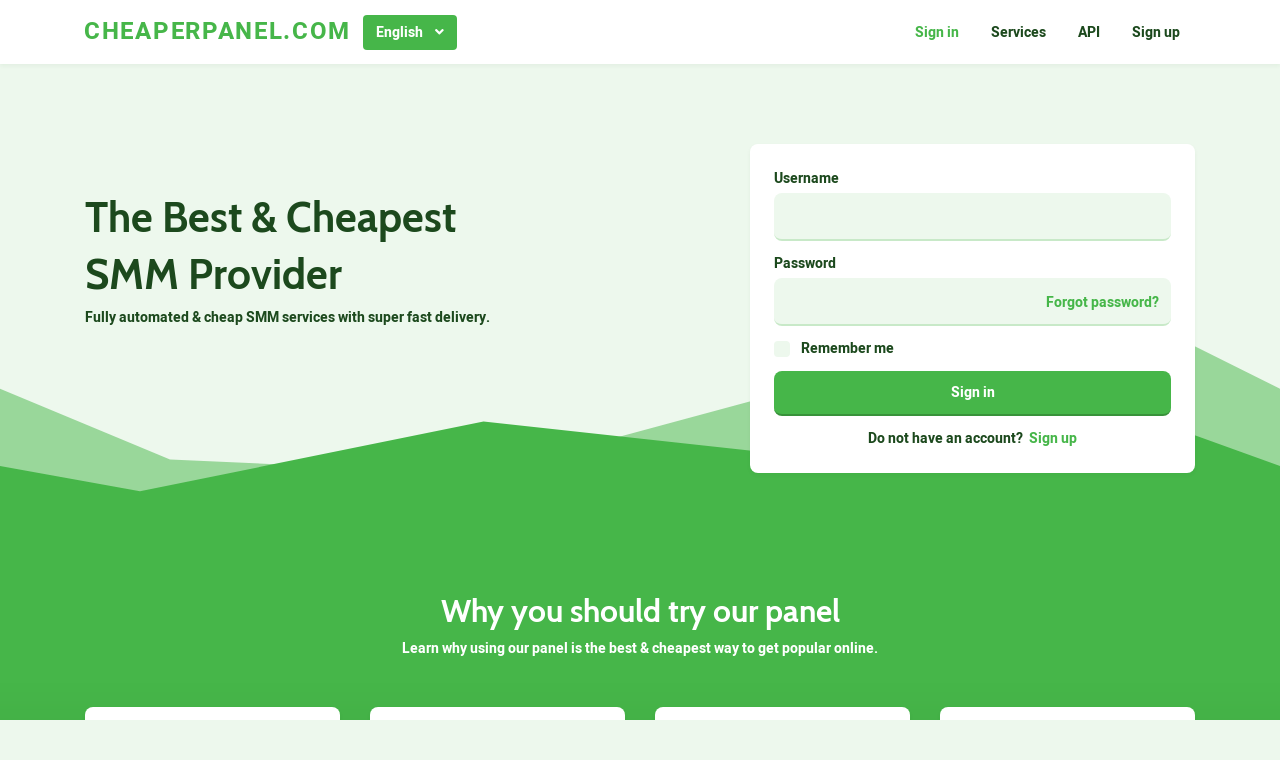

--- FILE ---
content_type: text/html; charset=UTF-8
request_url: https://cheaperpanel.com/?redirect=%2Fterms
body_size: 7367
content:
<!DOCTYPE html>
<html id="theme_21" lang="en">
<head>
  <meta charset="utf-8">
  <meta http-equiv="X-UA-Compatible" content="IE=edge">
  <meta name="viewport" content="width=device-width, initial-scale=1">
  <title>Sign in</title>
  <meta name="keywords" content="">
  <meta name="description" content="">
  <meta name="google-site-verification" content="" />
  <meta name="format-detection" content="telephone=no">

      <link rel="shortcut icon" type="image/ico" href="https://storage.perfectcdn.com/e32b2b/3qcxoie4s4n1zrgi.png" />
    <link rel="icon" type="image/png" sizes="192x192" href="https://storage.perfectcdn.com/e32b2b/3qcxoie4s4n1zrgi.png" />
    <link rel="icon" type="image/png" sizes="512x512" href="https://storage.perfectcdn.com/e32b2b/3qcxoie4s4n1zrgi.png" />
    <link rel="icon" type="image/png" sizes="32x32" href="https://storage.perfectcdn.com/e32b2b/3qcxoie4s4n1zrgi.png" />
    <link rel="icon" type="image/png" sizes="16x16" href="https://storage.perfectcdn.com/e32b2b/3qcxoie4s4n1zrgi.png" />
    <link rel="apple-touch-icon" href="https://storage.perfectcdn.com/e32b2b/3qcxoie4s4n1zrgi.png" />
  
  <!-- HTML5 shim and Respond.js for IE8 support of HTML5 elements and media queries -->
  <!--[if lt IE 9]>
  <script src="https://oss.maxcdn.com/html5shiv/3.7.3/html5shiv.min.js"></script>
  <script src="https://oss.maxcdn.com/respond/1.4.2/respond.min.js"></script>
  <![endif]-->
  <link rel="canonical" href="https://cheaperpanel.com/" />

<meta name="heleket" content="5cac58d0" /><link href="https://storage.perfectcdn.com/global/0n06czosfhchg9z8.js" rel="preload" as="script">
<link href="https://storage.perfectcdn.com/global/zakrr3k6kp64akm0.js" rel="preload" as="script">
<link href="https://storage.perfectcdn.com/global/mky2astfdihzzfq6.js" rel="preload" as="script">
<link href="https://storage.perfectcdn.com/global/3u30z1np32rdiw54.js" rel="preload" as="script">

      <link rel="stylesheet" type="text/css" href="https://storage.perfectcdn.com/global/3l6ytdjlwbuwuc3s.css">
      <link rel="stylesheet" type="text/css" href="https://storage.perfectcdn.com/e32b2b/naqtdzii2s5w7hrd.css">
    <script>
    window.modules = {};
  </script>
</head>
<body class="body  body-public">
<div class="wrapper  wrapper-navbar ">
   <div id="block_43">
    <div class="block-wrapper">
        <div class="component_navbar ">
          <div class="component-navbar__wrapper ">
             <div class="sidebar-block__top component-navbar component-navbar__navbar-public editor__component-wrapper ">
                <div>
                   <nav class="navbar navbar-expand-lg navbar-light container-lg ">
                      <div class="navbar-public__header">
                        <div class="sidebar-block__top-brand">
                                                      <a href="/" class="component-navbar-brand component-navbar-public-brand">
                                                              <p><span style="text-transform: uppercase"><span style="letter-spacing: 1.7px"><span style="font-size: 24px"><strong style="font-weight: bold">cheaperpanel.com</strong></span></span></span></p>
                                                          </a>
                                                                            </div>
                        <button class="navbar-toggler" type="button" data-toggle="collapse" data-target="#navbar-collapse-43" aria-controls="navbar-collapse-43" aria-expanded="false" aria-label="Toggle navigation">
                        <span class="navbar-burger">
                            <span class="navbar-burger-line"></span>
                        </span>
                        </button>
                      </div>
                     <div class="collapse navbar-collapse" id="navbar-collapse-43">
                        <div class="component-navbar-collapse-divider"></div>
                                                  <div class="navbar-languages component_navbar_dropdown">
                            <div class="navbar-dropdown ">
                                                                                                <div class="navbar-dropdown__name navbar-dropdown__toggle" data-toggle="dropdown" data-hover="dropdown" aria-expanded="false">English</div>
                                                                                                                                                                                                                                                                                                                                                                                                                                                                                                                                                                                                                                                                                                                                                                                                                                                                                                                                                                                                                                                                                                                            <ul class="navbar-dropdown__container dropdown-menu">
                                                                                                                                                                        <li class="navbar-dropdown__item">
                                      <a href="/ko/?redirect=%2Fterms" class="navbar-dropdown__link">Korean</a>
                                    </li>
                                                                                                                                        <li class="navbar-dropdown__item">
                                      <a href="/ru/?redirect=%2Fterms" class="navbar-dropdown__link">Russian</a>
                                    </li>
                                                                                                                                        <li class="navbar-dropdown__item">
                                      <a href="/tr/?redirect=%2Fterms" class="navbar-dropdown__link">Turkish</a>
                                    </li>
                                                                                                                                        <li class="navbar-dropdown__item">
                                      <a href="/bp/?redirect=%2Fterms" class="navbar-dropdown__link">Portuguese (Brazil)</a>
                                    </li>
                                                                                                                                        <li class="navbar-dropdown__item">
                                      <a href="/ar/?redirect=%2Fterms" class="navbar-dropdown__link">Arabic</a>
                                    </li>
                                                                                                                                        <li class="navbar-dropdown__item">
                                      <a href="/es/?redirect=%2Fterms" class="navbar-dropdown__link">Spanish</a>
                                    </li>
                                                                                                                                        <li class="navbar-dropdown__item">
                                      <a href="/th/?redirect=%2Fterms" class="navbar-dropdown__link">Thai</a>
                                    </li>
                                                                                                                                        <li class="navbar-dropdown__item">
                                      <a href="/vi/?redirect=%2Fterms" class="navbar-dropdown__link">Vietnamese</a>
                                    </li>
                                                                                                                                        <li class="navbar-dropdown__item">
                                      <a href="/fr/?redirect=%2Fterms" class="navbar-dropdown__link">French</a>
                                    </li>
                                                                                                                                        <li class="navbar-dropdown__item">
                                      <a href="/zh/?redirect=%2Fterms" class="navbar-dropdown__link">Chinese</a>
                                    </li>
                                                                                                                                        <li class="navbar-dropdown__item">
                                      <a href="/de/?redirect=%2Fterms" class="navbar-dropdown__link">German</a>
                                    </li>
                                                                                                                                        <li class="navbar-dropdown__item">
                                      <a href="/id/?redirect=%2Fterms" class="navbar-dropdown__link">Indonesian</a>
                                    </li>
                                                                                                                                        <li class="navbar-dropdown__item">
                                      <a href="/it/?redirect=%2Fterms" class="navbar-dropdown__link">Italian</a>
                                    </li>
                                                                                                                                        <li class="navbar-dropdown__item">
                                      <a href="/pl/?redirect=%2Fterms" class="navbar-dropdown__link">Polish</a>
                                    </li>
                                                                                                                                        <li class="navbar-dropdown__item">
                                      <a href="/uk/?redirect=%2Fterms" class="navbar-dropdown__link">Ukrainian</a>
                                    </li>
                                                                                                                                        <li class="navbar-dropdown__item">
                                      <a href="/fa/?redirect=%2Fterms" class="navbar-dropdown__link">Persian</a>
                                    </li>
                                                                                                </ul>
                            </div>
                          </div>
                                                 <div class="d-flex component-navbar-collapse">
                           <ul class="navbar-nav">
                                                            <li class="nav-item component-navbar-nav-item component_navbar component-navbar-public-nav-item">
                                 <a class="component-navbar-nav-link component-navbar-nav-link__navbar-public component-navbar-nav-link-active__navbar-public" href="/" > Sign in</a>
                               </li>
                                                            <li class="nav-item component-navbar-nav-item component_navbar component-navbar-public-nav-item">
                                 <a class="component-navbar-nav-link component-navbar-nav-link__navbar-public " href="/services" > Services</a>
                               </li>
                                                            <li class="nav-item component-navbar-nav-item component_navbar component-navbar-public-nav-item">
                                 <a class="component-navbar-nav-link component-navbar-nav-link__navbar-public " href="/api" > API</a>
                               </li>
                                                            <li class="nav-item component-navbar-nav-item component_navbar component-navbar-public-nav-item">
                                 <a class="component-navbar-nav-link component-navbar-nav-link__navbar-public " href="/signup" > Sign up</a>
                               </li>
                                                        </ul>
                         </div>
                      </div>
                   </nav>
                </div>
             </div>
          </div>
       </div>
    </div>
    <div class="component_navbar"></div>
</div>
   <div class="wrapper-content">
    <div class="wrapper-content__header">
          </div>
    <div class="wrapper-content__body">
      <!-- Main variables *content* -->
      <div id="block_53"><div class="block-bg"></div><div class="block-divider-bottom"><svg width="100%" height="100%" viewBox="0 0 1280 140" preserveAspectRatio="none" xmlns="http://www.w3.org/2000/svg"><g fill="currentColor"><path d="M0 47.44L170 0l626.48 94.89L1110 87.11l170-39.67V140H0V47.44z" fill-opacity=".5"/><path d="M0 90.72l140-28.28 315.52 24.14L796.48 65.8 1140 104.89l140-14.17V140H0V90.72z"/></g></svg></div><div class="container"><div class="block-signin-text ">
    <div class="row">
        <div class="col-lg-7">
            <div class="block-signin-text__block-text">
                <div class="block-signin-text__block-text-title">
                                            <h1>The Best &amp; Cheapest</h1>
<h1>SMM Provider</h1>
                                    </div>
                <div class="block-signin-text__block-text-description">
                                            <p>Fully automated &amp; cheap SMM services with super fast delivery.</p>
                                    </div>
            </div>
        </div>
        <div class="col-lg-5">
            <div class="component_card">
                <div class="card">
                    <form method="post" action="/">
                        <div>
                            
                                                        <div class="component_form_group">
                                <div class="">
                                    <div class="form-group">
                                        <label>Username</label>
                                        <input type="text" name="LoginForm[username]" class="form-control">
                                    </div>
                                </div>
                            </div>
                            <div class="component_form_group">
                                <div class="">
                                    <div class="form-group">
                                        <label>Password</label>
                                        <div class="position-relative">
                                            <input type="password" name="LoginForm[password]" class="form-control">
                                                                                            <div class="sign-in__forgot h-100 d-flex align-items-center">
                                                    <a href="/resetpassword">Forgot password?</a>
                                                </div>
                                                                                    </div>
                                    </div>
                                </div>
                            </div>
                            <div class="component_checkbox_remember_me">
                                <div class="">
                                    <div class="sign-in__remember-me">
                                        <div class="form-group__checkbox">
                                            <label class="form-group__checkbox-label">
                                                <input type="checkbox" name="LoginForm[remember]" id="block_53_remember_me">
                                                <span class="checkmark"></span>
                                            </label>
                                            <label class="form-group__label-title" for="block_53_remember_me">Remember me</label>
                                        </div>
                                    </div>
                                </div>
                            </div>
                            
                            <div class="form-group">
                                <div class="component_button_submit">
                                    <div class="">
                                        <button class="btn btn-block btn-big-primary" type="submit">
                                            Sign in
                                        </button>
                                    </div>
                                </div>
                            </div>
                        </div>

                        
                        <input type="hidden" name="_csrf" value="QxHBvo1twzw2ewQJHM49VpO1SzLTxnjDqcoPKApW0QoMYpLbxy_xfwRPYGh4tnMzvoQsWIO_J63KkEB9UDqdPg==">
                                                    <div class="text-center d-flex justify-content-center">
                                <div>Do not have an account?</div>
                                <a href="/signup" class="block-signin-text__sign-up-link">Sign up</a>
                            </div>
                                            </form>
                </div>
            </div>
        </div>
    </div>
</div></div></div><div id="block_48"><div class="block-bg"></div><div class="container"><div class="header-with-text ">
    <div class="row">
        <div class="col-12">
            <div class="text-block__title">
                                    <h2 class="text-center">Why you should try our panel</h2>
                            </div>
        </div>
    </div>
    <div class="row">
        <div class="col-12">
            <div class="text-block__description">
                                    <p class="text-center">Learn why using our panel is the best &amp; cheapest way to get popular online.</p>
                            </div>
        </div>
    </div>
</div></div></div><div id="block_52"><div class="block-bg"></div><div class="block-divider-bottom"><svg width="100%" height="100%" viewBox="0 0 1280 140" preserveAspectRatio="none" xmlns="http://www.w3.org/2000/svg"><g fill="currentColor"><path d="M0 47.44L170 0l626.48 94.89L1110 87.11l170-39.67V140H0V47.44z" fill-opacity=".5"/><path d="M0 90.72l140-28.28 315.52 24.14L796.48 65.8 1140 104.89l140-14.17V140H0V90.72z"/></g></svg></div><div class="container"><div class="features-block-icons ">
    <div class="row align-items-start justify-content-start">
                    <div class="col-lg-3 col-md-6 mb-4">
                <div class="card features-block__card h-100"
                     style="
                                                                                                                                                                                                                                                                                                                                                                                                                                                                                                                                                                                                                                                                                                                                                                                                 ">
                    <div class="features-block__header">
                        <div class="features-block__header-preview style-bg-primary-alpha-10 style-border-radius-default style-text-primary" style="margin-bottom: 10px;
                         height: 100px;                  font-size: 100px;                                          background: var(--color-id-20);                                          border-top-left-radius: 8px;                                          border-bottom-left-radius: 8px;                                          border-top-right-radius: 8px;                                          border-bottom-right-radius: 8px;                                 ">
                                    <span class="feature-block__icon fal fa-thumbs-up" style="
                                            transform: rotate(0deg);
                                            color: var(--color-id-29);
                                            text-shadow: none;
                                            border-radius: 0px;
                                            background: none;
                                            padding: 10px;
                                            "></span>
                        </div>
                                                    <div class="features-block__header-title" style="margin-bottom: 8px; padding-left: 0px; padding-right: 0px;">
                                                                    <p><strong style="font-weight: bold">Five-start services</strong></p>
                                                            </div>
                                            </div>
                    <div class="features-block__body">
                                                    <div class="features-block__body-description" style="padding-left: 0px; padding-right: 0px;">
                                                                    <p>The quality of our SMM services will pleasantly surprise you.</p>
                                                            </div>
                                            </div>
                </div>
            </div>
                    <div class="col-lg-3 col-md-6 mb-4">
                <div class="card features-block__card h-100"
                     style="
                                                                                                                                                                                                                                                                                                                                                                                                                                                                                                                                                                                                                                                                                                                                                                                                 ">
                    <div class="features-block__header">
                        <div class="features-block__header-preview style-bg-primary-alpha-10 style-border-radius-default style-text-primary" style="margin-bottom: 10px;
                         height: 100px;                  font-size: 100px;                                          background: var(--color-id-20);                                          border-top-left-radius: 8px;                                          border-bottom-left-radius: 8px;                                          border-top-right-radius: 8px;                                          border-bottom-right-radius: 8px;                                 ">
                                    <span class="feature-block__icon fal fa-box-usd" style="
                                            transform: rotate(0deg);
                                            color: var(--color-id-29);
                                            text-shadow: none;
                                            border-radius: 0px;
                                            background: transparent;
                                            padding: 10px;
                                            "></span>
                        </div>
                                                    <div class="features-block__header-title" style="margin-bottom: 8px; padding-left: 0px; padding-right: 0px;">
                                                                    <p><strong style="font-weight: bold">Numerous payment options</strong></p>
                                                            </div>
                                            </div>
                    <div class="features-block__body">
                                                    <div class="features-block__body-description" style="padding-left: 0px; padding-right: 0px;">
                                                                    <p>You can add funds via a payment option you prefer.</p>
                                                            </div>
                                            </div>
                </div>
            </div>
                    <div class="col-lg-3 col-md-6 mb-4">
                <div class="card features-block__card h-100"
                     style="
                                                                                                                                                                                                                                                                                                                                                                                                                                                                                                                                                                                                                                                                                                                                                                                                 ">
                    <div class="features-block__header">
                        <div class="features-block__header-preview style-bg-primary-alpha-10 style-border-radius-default style-text-primary" style="margin-bottom: 10px;
                         height: 100px;                  font-size: 100px;                                          background: var(--color-id-20);                                          border-top-left-radius: 8px;                                          border-bottom-left-radius: 8px;                                          border-top-right-radius: 8px;                                          border-bottom-right-radius: 8px;                                 ">
                                    <span class="feature-block__icon fal fa-hands-usd" style="
                                            transform: rotate(0deg);
                                            color: var(--color-id-29);
                                            text-shadow: none;
                                            border-radius: 0px;
                                            background: transparent;
                                            padding: 10px;
                                            "></span>
                        </div>
                                                    <div class="features-block__header-title" style="margin-bottom: 8px; padding-left: 0px; padding-right: 0px;">
                                                                    <p><strong style="font-weight: bold">Amazingly cheap</strong></p>
                                                            </div>
                                            </div>
                    <div class="features-block__body">
                                                    <div class="features-block__body-description" style="padding-left: 0px; padding-right: 0px;">
                                                                    <p>We aim to keep our SMM services extremely cheap.</p>
                                                            </div>
                                            </div>
                </div>
            </div>
                    <div class="col-lg-3 col-md-6 mb-4">
                <div class="card features-block__card h-100"
                     style="
                                                                                                                                                                                                                                                                                                                                                                                                                                                                                                                                                                                                                                                                                                                                                                                                 ">
                    <div class="features-block__header">
                        <div class="features-block__header-preview style-bg-primary-alpha-10 style-border-radius-default style-text-primary" style="margin-bottom: 10px;
                         height: 100px;                  font-size: 100px;                                          background: var(--color-id-20);                                          border-top-left-radius: 8px;                                          border-bottom-left-radius: 8px;                                          border-top-right-radius: 8px;                                          border-bottom-right-radius: 8px;                                 ">
                                    <span class="feature-block__icon fal fa-rocket-launch" style="
                                            transform: rotate(0deg);
                                            color: var(--color-id-29);
                                            text-shadow: none;
                                            border-radius: 0px;
                                            background: transparent;
                                            padding: 10px;
                                            "></span>
                        </div>
                                                    <div class="features-block__header-title" style="margin-bottom: 8px; padding-left: 0px; padding-right: 0px;">
                                                                    <p><strong style="font-weight: bold">Very fast delivery</strong></p>
                                                            </div>
                                            </div>
                    <div class="features-block__body">
                                                    <div class="features-block__body-description" style="padding-left: 0px; padding-right: 0px;">
                                                                    <p>Enjoy the extra short order delivery time on our panel.</p>
                                                            </div>
                                            </div>
                </div>
            </div>
            </div>
</div></div></div><div id="block_47"><div class="block-bg"></div><div class="container"><div class="header-with-text ">
    <div class="row">
        <div class="col-12">
            <div class="text-block__title">
                                    <h2 class="text-center"><span style="text-align: CENTER">How does it work?</span></h2>
                            </div>
        </div>
    </div>
    <div class="row">
        <div class="col-12">
            <div class="text-block__description">
                                    <p class="text-center"><span style="text-align: CENTER">Check out the step-by-step tutorial on how to get started on our SMM panel.</span></p>
                            </div>
        </div>
    </div>
</div></div></div><div id="block_50"><div class="block-bg"></div><div class="block-divider-bottom"><svg width="100%" height="100%" viewBox="0 0 1280 140" preserveAspectRatio="none" xmlns="http://www.w3.org/2000/svg"><g fill="currentColor"><path d="M0 47.44L170 0l626.48 94.89L1110 87.11l170-39.67V140H0V47.44z" fill-opacity=".5"/><path d="M0 90.72l140-28.28 315.52 24.14L796.48 65.8 1140 104.89l140-14.17V140H0V90.72z"/></g></svg></div><div class="container"><div class="how-it-works ">
    <div class="row how-it-works-row justify-content-start">
                    <div class="col-md-3 how-it-works-col">
                <div class="card how-it-works-card" style="
                 background: none;                                             											 color: inherit; 																																																																																																																																																										 box-shadow: none; 											">
                    <div class="how-it-works-arrow-top style-svg-g-primary">
                        <svg width="125px" height="31px" viewBox="0 0 125 31" version="1.1" xmlns="http://www.w3.org/2000/svg"><g id="Landing" stroke="none" stroke-width="1" fill="none" fill-rule="evenodd">
                                <g transform="translate(-942.000000, -1387.000000)" fill="#1E79E4" id="Group-10">
                                    <g transform="translate(165.000000, 1368.000000)">
                                        <path d="M889.516523,26.5080119 L891.910644,20.9496585 L902,32.9164837 L886.372927,33.807873 L888.723185,28.3469617 C871.347087,21.9210849 854.507984,19.7125409 838.195168,21.7129851 C818.169006,24.1687976 798.907256,32.9719131 780.398868,48.1424468 L779.638673,48.7694781 L778.869195,49.4081513 L777.591849,47.8691952 L778.361327,47.2305219 C797.38492,31.4407805 817.252224,22.2662407 837.951732,19.7278557 C854.622929,17.6834632 871.814783,19.9463129 889.516523,26.5080119 Z" id="Line3"></path>
                                    </g>
                                </g>
                            </g>
                        </svg>
                    </div>
                    <div class="how-it-works-arrow-bottom style-svg-g-primary">
                        <svg width="125px" height="31px" viewBox="0 0 125 31" version="1.1" xmlns="http://www.w3.org/2000/svg"><g id="Landing" stroke="none" stroke-width="1" fill="none" fill-rule="evenodd">
                                <g transform="translate(-657.000000, -1461.000000)" fill="#1E79E4" id="Group-10">
                                    <g transform="translate(165.000000, 1368.000000)">
                                        <path d="M493.869195,93.5918487 L494.638673,94.2305219 C513.37968,109.785715 532.894675,118.797561 553.195168,121.287015 C569.507984,123.287459 586.347087,121.078915 603.723185,114.653038 L601.372927,109.192127 L617,110.083516 L606.910644,122.050341 L604.516523,116.491988 C586.814783,123.053687 569.622929,125.316537 552.951732,123.272144 C532.528218,120.767604 512.914862,111.802694 494.12272,96.3975396 L493.361327,95.7694781 L492.591849,95.1308048 L493.869195,93.5918487 Z" id="Line2"></path>
                                    </g>
                                </g>
                            </g>
                        </svg>
                    </div>
                    <div class="d-flex justify-content-center how-it-works-preview">
                        <div class="how-it-works-number style-box-shadow-default style-bg-light style-border-radius-50 style-card-number"
                             style="
                              width: 80px; 															 height: 80px; 															 background: var(--color-id-21); 															 border-color: none; 															 border-top-left-radius: 48px; 															 border-bottom-left-radius: 48px; 															 border-top-right-radius: 48px; 															 border-bottom-right-radius: 48px; 																																																																																																									 font-size: 24px; 															 color: var(--color-id-26); ">
                            1
                        </div>
                    </div>
                    <div class="how-it-works-title" style="margin-bottom: 8px; padding-left: 0px; padding-right: 0x;">
                                                    <p class="text-center"><span style="text-align: CENTER"><strong style="font-weight: bold">1. Register and log in</strong></span></p>
                                            </div>
                    <div class="how-it-works-description" style="padding-left: 0px; padding-right: 0x;">
                                                    <p class="text-center"><span style="text-align: CENTER">Create your account and make sure you're logged in.</span></p>
                                            </div>
                </div>
            </div>
                    <div class="col-md-3 how-it-works-col">
                <div class="card how-it-works-card" style="
                 background: none;                                             											 color: inherit; 																																																																																																																																																										 box-shadow: none; 											">
                    <div class="how-it-works-arrow-top style-svg-g-primary">
                        <svg width="125px" height="31px" viewBox="0 0 125 31" version="1.1" xmlns="http://www.w3.org/2000/svg"><g id="Landing" stroke="none" stroke-width="1" fill="none" fill-rule="evenodd">
                                <g transform="translate(-942.000000, -1387.000000)" fill="#1E79E4" id="Group-10">
                                    <g transform="translate(165.000000, 1368.000000)">
                                        <path d="M889.516523,26.5080119 L891.910644,20.9496585 L902,32.9164837 L886.372927,33.807873 L888.723185,28.3469617 C871.347087,21.9210849 854.507984,19.7125409 838.195168,21.7129851 C818.169006,24.1687976 798.907256,32.9719131 780.398868,48.1424468 L779.638673,48.7694781 L778.869195,49.4081513 L777.591849,47.8691952 L778.361327,47.2305219 C797.38492,31.4407805 817.252224,22.2662407 837.951732,19.7278557 C854.622929,17.6834632 871.814783,19.9463129 889.516523,26.5080119 Z" id="Line3"></path>
                                    </g>
                                </g>
                            </g>
                        </svg>
                    </div>
                    <div class="how-it-works-arrow-bottom style-svg-g-primary">
                        <svg width="125px" height="31px" viewBox="0 0 125 31" version="1.1" xmlns="http://www.w3.org/2000/svg"><g id="Landing" stroke="none" stroke-width="1" fill="none" fill-rule="evenodd">
                                <g transform="translate(-657.000000, -1461.000000)" fill="#1E79E4" id="Group-10">
                                    <g transform="translate(165.000000, 1368.000000)">
                                        <path d="M493.869195,93.5918487 L494.638673,94.2305219 C513.37968,109.785715 532.894675,118.797561 553.195168,121.287015 C569.507984,123.287459 586.347087,121.078915 603.723185,114.653038 L601.372927,109.192127 L617,110.083516 L606.910644,122.050341 L604.516523,116.491988 C586.814783,123.053687 569.622929,125.316537 552.951732,123.272144 C532.528218,120.767604 512.914862,111.802694 494.12272,96.3975396 L493.361327,95.7694781 L492.591849,95.1308048 L493.869195,93.5918487 Z" id="Line2"></path>
                                    </g>
                                </g>
                            </g>
                        </svg>
                    </div>
                    <div class="d-flex justify-content-center how-it-works-preview">
                        <div class="how-it-works-number style-box-shadow-default style-bg-light style-border-radius-50 style-card-number"
                             style="
                              width: 80px; 															 height: 80px; 															 background: var(--color-id-21); 																														 border-top-left-radius: 48px; 															 border-bottom-left-radius: 48px; 															 border-top-right-radius: 48px; 															 border-bottom-right-radius: 48px; 																																																																																																									 font-size: 24px; 															 color: var(--color-id-26); ">
                            2
                        </div>
                    </div>
                    <div class="how-it-works-title" style="margin-bottom: 8px; padding-left: 0px; padding-right: 0x;">
                                                    <p class="text-center"><span style="text-align: CENTER"><strong style="font-weight: bold">2. Adding funds</strong></span></p>
                                            </div>
                    <div class="how-it-works-description" style="padding-left: 0px; padding-right: 0x;">
                                                    <p class="text-center"><span style="text-align: CENTER">Add funds to your account via a payment method you choose.</span></p>
                                            </div>
                </div>
            </div>
                    <div class="col-md-3 how-it-works-col">
                <div class="card how-it-works-card" style="
                 background: none;                                             											 color: inherit; 																																																																																																																																																										 box-shadow: none; 											">
                    <div class="how-it-works-arrow-top style-svg-g-primary">
                        <svg width="125px" height="31px" viewBox="0 0 125 31" version="1.1" xmlns="http://www.w3.org/2000/svg"><g id="Landing" stroke="none" stroke-width="1" fill="none" fill-rule="evenodd">
                                <g transform="translate(-942.000000, -1387.000000)" fill="#1E79E4" id="Group-10">
                                    <g transform="translate(165.000000, 1368.000000)">
                                        <path d="M889.516523,26.5080119 L891.910644,20.9496585 L902,32.9164837 L886.372927,33.807873 L888.723185,28.3469617 C871.347087,21.9210849 854.507984,19.7125409 838.195168,21.7129851 C818.169006,24.1687976 798.907256,32.9719131 780.398868,48.1424468 L779.638673,48.7694781 L778.869195,49.4081513 L777.591849,47.8691952 L778.361327,47.2305219 C797.38492,31.4407805 817.252224,22.2662407 837.951732,19.7278557 C854.622929,17.6834632 871.814783,19.9463129 889.516523,26.5080119 Z" id="Line3"></path>
                                    </g>
                                </g>
                            </g>
                        </svg>
                    </div>
                    <div class="how-it-works-arrow-bottom style-svg-g-primary">
                        <svg width="125px" height="31px" viewBox="0 0 125 31" version="1.1" xmlns="http://www.w3.org/2000/svg"><g id="Landing" stroke="none" stroke-width="1" fill="none" fill-rule="evenodd">
                                <g transform="translate(-657.000000, -1461.000000)" fill="#1E79E4" id="Group-10">
                                    <g transform="translate(165.000000, 1368.000000)">
                                        <path d="M493.869195,93.5918487 L494.638673,94.2305219 C513.37968,109.785715 532.894675,118.797561 553.195168,121.287015 C569.507984,123.287459 586.347087,121.078915 603.723185,114.653038 L601.372927,109.192127 L617,110.083516 L606.910644,122.050341 L604.516523,116.491988 C586.814783,123.053687 569.622929,125.316537 552.951732,123.272144 C532.528218,120.767604 512.914862,111.802694 494.12272,96.3975396 L493.361327,95.7694781 L492.591849,95.1308048 L493.869195,93.5918487 Z" id="Line2"></path>
                                    </g>
                                </g>
                            </g>
                        </svg>
                    </div>
                    <div class="d-flex justify-content-center how-it-works-preview">
                        <div class="how-it-works-number style-box-shadow-default style-bg-light style-border-radius-50 style-card-number"
                             style="
                              width: 80px; 															 height: 80px; 															 background: var(--color-id-21); 																														 border-top-left-radius: 48px; 															 border-bottom-left-radius: 48px; 															 border-top-right-radius: 48px; 															 border-bottom-right-radius: 48px; 																																																																																																									 font-size: 24px; 															 color: var(--color-id-26); ">
                            3
                        </div>
                    </div>
                    <div class="how-it-works-title" style="margin-bottom: 8px; padding-left: 0px; padding-right: 0x;">
                                                    <p class="text-center"><span style="text-align: CENTER"><strong style="font-weight: bold">3. Pick services</strong></span></p>
                                            </div>
                    <div class="how-it-works-description" style="padding-left: 0px; padding-right: 0x;">
                                                    <p class="text-center"><span style="text-align: CENTER">Pick out SMM services to help your business get more popular.</span></p>
                                            </div>
                </div>
            </div>
                    <div class="col-md-3 how-it-works-col">
                <div class="card how-it-works-card" style="
                 background: none;                                             											 color: inherit; 																																																																																																																																																										 box-shadow: none; 											">
                    <div class="how-it-works-arrow-top style-svg-g-primary">
                        <svg width="125px" height="31px" viewBox="0 0 125 31" version="1.1" xmlns="http://www.w3.org/2000/svg"><g id="Landing" stroke="none" stroke-width="1" fill="none" fill-rule="evenodd">
                                <g transform="translate(-942.000000, -1387.000000)" fill="#1E79E4" id="Group-10">
                                    <g transform="translate(165.000000, 1368.000000)">
                                        <path d="M889.516523,26.5080119 L891.910644,20.9496585 L902,32.9164837 L886.372927,33.807873 L888.723185,28.3469617 C871.347087,21.9210849 854.507984,19.7125409 838.195168,21.7129851 C818.169006,24.1687976 798.907256,32.9719131 780.398868,48.1424468 L779.638673,48.7694781 L778.869195,49.4081513 L777.591849,47.8691952 L778.361327,47.2305219 C797.38492,31.4407805 817.252224,22.2662407 837.951732,19.7278557 C854.622929,17.6834632 871.814783,19.9463129 889.516523,26.5080119 Z" id="Line3"></path>
                                    </g>
                                </g>
                            </g>
                        </svg>
                    </div>
                    <div class="how-it-works-arrow-bottom style-svg-g-primary">
                        <svg width="125px" height="31px" viewBox="0 0 125 31" version="1.1" xmlns="http://www.w3.org/2000/svg"><g id="Landing" stroke="none" stroke-width="1" fill="none" fill-rule="evenodd">
                                <g transform="translate(-657.000000, -1461.000000)" fill="#1E79E4" id="Group-10">
                                    <g transform="translate(165.000000, 1368.000000)">
                                        <path d="M493.869195,93.5918487 L494.638673,94.2305219 C513.37968,109.785715 532.894675,118.797561 553.195168,121.287015 C569.507984,123.287459 586.347087,121.078915 603.723185,114.653038 L601.372927,109.192127 L617,110.083516 L606.910644,122.050341 L604.516523,116.491988 C586.814783,123.053687 569.622929,125.316537 552.951732,123.272144 C532.528218,120.767604 512.914862,111.802694 494.12272,96.3975396 L493.361327,95.7694781 L492.591849,95.1308048 L493.869195,93.5918487 Z" id="Line2"></path>
                                    </g>
                                </g>
                            </g>
                        </svg>
                    </div>
                    <div class="d-flex justify-content-center how-it-works-preview">
                        <div class="how-it-works-number style-box-shadow-default style-bg-light style-border-radius-50 style-card-number"
                             style="
                              width: 80px; 															 height: 80px; 															 background: var(--color-id-21); 															 border-color: none; 															 border-top-left-radius: 48px; 															 border-bottom-left-radius: 48px; 															 border-top-right-radius: 48px; 															 border-bottom-right-radius: 48px; 																																																																																																									 font-size: 24px; 															 color: var(--color-id-26); ">
                            4
                        </div>
                    </div>
                    <div class="how-it-works-title" style="margin-bottom: 8px; padding-left: 0px; padding-right: 0x;">
                                                    <p class="text-center"><span style="text-align: CENTER"><strong style="font-weight: bold">4. Incredible results</strong></span></p>
                                            </div>
                    <div class="how-it-works-description" style="padding-left: 0px; padding-right: 0x;">
                                                    <p class="text-center"><span style="text-align: CENTER">We'll inform you once your order is ready. Enjoy fantastic results!</span></p>
                                            </div>
                </div>
            </div>
            </div>
</div></div></div><div id="block_49"><div class="block-bg"></div><div class="container"><div class="header-with-text ">
    <div class="row">
        <div class="col-12">
            <div class="text-block__title">
                                    <h2 class="text-center"><span style="text-align: CENTER">Our customers' stories</span></h2>
                            </div>
        </div>
    </div>
    <div class="row">
        <div class="col-12">
            <div class="text-block__description">
                                    <p class="text-center"><span style="text-align: CENTER">Check out our customers' testimonials to learn more about the benefits of using our panel.</span></p>
                            </div>
        </div>
    </div>
</div></div></div><div id="block_54"><div class="block-bg"></div><div class="block-divider-bottom"><svg width="100%" height="100%" viewBox="0 0 1280 140" preserveAspectRatio="none" xmlns="http://www.w3.org/2000/svg"><g fill="currentColor"><path d="M0 47.44L170 0l626.48 94.89L1110 87.11l170-39.67V140H0V47.44z" fill-opacity=".5"/><path d="M0 90.72l140-28.28 315.52 24.14L796.48 65.8 1140 104.89l140-14.17V140H0V90.72z"/></g></svg></div><div class="container"><div class="reviews-slider ">
            <div class="reviews-slider">
        <div data-slider="1" data-slider-options="{'dots':true,'speed':500,'autoplay':true,'infinite':true,'responsive':[{'settings':{'slidesToShow':1,'slidesToScroll':1},'breakpoint':991}],'slidesToShow':2,'autoplaySpeed':5000,'slidesToScroll':1,'rtl':false}">
                            <div class="reviews-slider__slide">
                    <div class="card" style="
                                                                                                                                                                                                                                                                                                                                                                                                                                                                                                                                                                                    ">
                                                    <div class="reviews-slider__slide-photo" style="margin-bottom: 16px; justify-content: flex-start;">
                                <div class="reviews-slider__slide-avatar" style="background-image: url(/img/no_image.png);"></div>
                            </div>
                                                <div class="reviews-slider__slide-name" style="padding-left: 0px; padding-right: 0px; margin-bottom: 10px;">
                                                            <p><strong style="font-weight: bold">Bayram Koc</strong></p>
                                                    </div>
                        <div class="reviews-slider__slide-description" style="padding-left: 0px; padding-right: 0px;">
                                                            <p>I've been using this panel's SMM services for quite a while now — never had a problem. Obviously, everyone has different needs, but what I like a lot in particular is a good variety of services for different platforms, there are always great options to choose from.</p>
                                                    </div>
                    </div>
                </div>
                            <div class="reviews-slider__slide">
                    <div class="card" style="
                                                                                                                                                                                                                                                                                                                                                                                                                                                                                                                                                                                    ">
                                                    <div class="reviews-slider__slide-photo" style="margin-bottom: 16px; justify-content: flex-start;">
                                <div class="reviews-slider__slide-avatar" style="background-image: url(/img/no_image.png);"></div>
                            </div>
                                                <div class="reviews-slider__slide-name" style="padding-left: 0px; padding-right: 0px; margin-bottom: 8px;">
                                                            <p><strong style="font-weight: bold">Bethany Lorenna</strong></p>
                                                    </div>
                        <div class="reviews-slider__slide-description" style="padding-left: 0px; padding-right: 0px;">
                                                            <p>I help individuals and businesses get their social media pages noticed online, and this SMM panel definitely makes my job so much easier. It also helped me earn so much more, highly, HIGHLY recommend.</p>
                                                    </div>
                    </div>
                </div>
                            <div class="reviews-slider__slide">
                    <div class="card" style="
                                                                                                                                                                                                                                                                                                                                                                                                                                                                                                                                                                                    ">
                                                    <div class="reviews-slider__slide-photo" style="margin-bottom: 10px; justify-content: flex-start;">
                                <div class="reviews-slider__slide-avatar" style="background-image: url(/img/no_image.png);"></div>
                            </div>
                                                <div class="reviews-slider__slide-name" style="padding-left: 0px; padding-right: 0px; margin-bottom: 8px;">
                                                            <p><strong style="font-weight: bold">Reese Owens</strong></p>
                                                    </div>
                        <div class="reviews-slider__slide-description" style="padding-left: 0px; padding-right: 0px;">
                                                            <p>My Instagram account was stuck — I didn't know how to help it get more exposure, tried many things to make it happen but nothing really worked. SMM services on this panel helped me move forward and get the results I've never even expected to achieve!</p>
                                                    </div>
                    </div>
                </div>
                    </div>
    </div>
</div></div></div><div id="block_51"><div class="block-bg"></div><div class="container"><div class="header-with-text ">
    <div class="row">
        <div class="col-12">
            <div class="text-block__title">
                                    <h2 class="text-center"><span style="text-align: CENTER">Most popular questions on our panel</span></h2>
                            </div>
        </div>
    </div>
    <div class="row">
        <div class="col-12">
            <div class="text-block__description">
                                    <p class="text-center"><span style="text-align: CENTER">Our staff chose some of the most popular questions about SMM panels and replied to them.</span></p>
                            </div>
        </div>
    </div>
</div></div></div><div id="block_55"><div class="block-bg"></div><div class="container"><div class="faq ">
    <div class="row justify-content-center">
        <div class="col-lg-8">
            <div class="row">
                                    <div class="col-lg-12">
                        <div class="faq-block__card">
                            <div class="card" style="
                                                                                                                                                                                                                                                                                                                                                                                                                                                                                                                                                                                                                                                                ">
                                <div class="faq-block__header collapsed" data-toggle="collapse" data-target="#faq-block-55-1" aria-expanded="false" aria-controls="#faq-block-55-1">
                                    <div class="faq-block__header-title">
                                                                                    <h4>Why do people look for SMM panels?</h4>
                                                                            </div>
                                    <div class="faq-block__header-icon">
                                        <div class="style-text-dark faq-block__icon" style="color: var(--color-id-29);"></div>
                                    </div>
                                </div>
                                <div class="faq-block__body collapse" id="faq-block-55-1">
                                    <div class="faq-block__body-description" style="padding-top: 8px">
                                                                                    <p>An SMM panel is an online store that sells cheap SMM services.</p>
                                                                            </div>
                                </div>
                            </div>
                        </div>
                    </div>
                                    <div class="col-lg-12">
                        <div class="faq-block__card">
                            <div class="card" style="
                                                                                                                                                                                                                                                                                                                                                                                                                                                                                                                                                                                                                                                                ">
                                <div class="faq-block__header collapsed" data-toggle="collapse" data-target="#faq-block-55-2" aria-expanded="false" aria-controls="#faq-block-55-2">
                                    <div class="faq-block__header-title">
                                                                                    <h4>What types of SMM services do you offer?</h4>
                                                                            </div>
                                    <div class="faq-block__header-icon">
                                        <div class="style-text-dark faq-block__icon" style="color: var(--color-id-29);"></div>
                                    </div>
                                </div>
                                <div class="faq-block__body collapse" id="faq-block-55-2">
                                    <div class="faq-block__body-description" style="padding-top: 8px">
                                                                                    <p>We offer such SMM services as likes, followers, views and more.</p>
                                                                            </div>
                                </div>
                            </div>
                        </div>
                    </div>
                                    <div class="col-lg-12">
                        <div class="faq-block__card">
                            <div class="card" style="
                                                                                                                                                                                                                                                                                                                                                                                                                                                                                                                                                                                                                                                                ">
                                <div class="faq-block__header collapsed" data-toggle="collapse" data-target="#faq-block-55-3" aria-expanded="false" aria-controls="#faq-block-55-3">
                                    <div class="faq-block__header-title">
                                                                                    <h4>Are SMM services on your panel safe to use?</h4>
                                                                            </div>
                                    <div class="faq-block__header-icon">
                                        <div class="style-text-dark faq-block__icon" style="color: var(--color-id-29);"></div>
                                    </div>
                                </div>
                                <div class="faq-block__body collapse" id="faq-block-55-3">
                                    <div class="faq-block__body-description" style="padding-top: 8px">
                                                                                    <p>Sure! Our SMM services are safe to use, you won't get banned or anything like that.</p>
                                                                            </div>
                                </div>
                            </div>
                        </div>
                    </div>
                                    <div class="col-lg-12">
                        <div class="faq-block__card">
                            <div class="card" style="
                                                                                                                                                                                                                                                                                                                                                                                                                                                                                                                                                                                                                                                                ">
                                <div class="faq-block__header collapsed" data-toggle="collapse" data-target="#faq-block-55-4" aria-expanded="false" aria-controls="#faq-block-55-4">
                                    <div class="faq-block__header-title">
                                                                                    <h4>How does the mass order feature work?</h4>
                                                                            </div>
                                    <div class="faq-block__header-icon">
                                        <div class="style-text-dark faq-block__icon" style="color: var(--color-id-29);"></div>
                                    </div>
                                </div>
                                <div class="faq-block__body collapse" id="faq-block-55-4">
                                    <div class="faq-block__body-description" style="padding-top: 8px">
                                                                                    <p>A mass order is a feature that allows placing several orders at once that contain different links.</p>
                                                                            </div>
                                </div>
                            </div>
                        </div>
                    </div>
                                    <div class="col-lg-12">
                        <div class="faq-block__card">
                            <div class="card" style="
                                                                                                                                                                                                                                                                                                                                                                                                                                                                                                                                                                                                                                                                ">
                                <div class="faq-block__header collapsed" data-toggle="collapse" data-target="#faq-block-55-5" aria-expanded="false" aria-controls="#faq-block-55-5">
                                    <div class="faq-block__header-title">
                                                                                    <h4>What is the Drip-feed feature for?</h4>
                                                                            </div>
                                    <div class="faq-block__header-icon">
                                        <div class="style-text-dark faq-block__icon" style="color: var(--color-id-29);"></div>
                                    </div>
                                </div>
                                <div class="faq-block__body collapse" id="faq-block-55-5">
                                    <div class="faq-block__body-description" style="padding-top: 8px">
                                                                                    <p>Drip-feed is a feature that allows to build the engagement as fast as you want. For example, if you want 1000 likes on your post, you can get all 1000 right away or make it happen gradually: as an option, 100 likes/day for 10 days.</p>
                                                                            </div>
                                </div>
                            </div>
                        </div>
                    </div>
                            </div>
        </div>
    </div>
</div></div></div>
    </div>
    <div class="wrapper-content__footer">
       <div id="block_45" data-block-id="45"><div class="footer ">
    <div class="component_footer_single_line">
        <div class="component-footer">
            <div class="component-footer__public">
                <div class="container-fluid">
                    <div class="row">
                        <div class="col-md-12">
                            <div class="component-footer__public-copyright">
                                                                    <p class="text-center"><span style="text-align: CENTER">cheaperpanel.com © Copyright. All Rights Reserved.</span></p>
                                                            </div>
                        </div>
                    </div>
                </div>
            </div>
        </div>
    </div>
</div></div>     </div>
  </div>
</div>
<!-- Notifications wrapper -->
<div id="notify-wrapper" class="alert alert-success mb-3 hidden" style="display: none;"></div>



  <script type="text/javascript" src="https://storage.perfectcdn.com/global/0n06czosfhchg9z8.js">
      </script>
  <script type="text/javascript" src="https://storage.perfectcdn.com/global/zakrr3k6kp64akm0.js">
      </script>
  <script type="text/javascript" src="https://storage.perfectcdn.com/global/mky2astfdihzzfq6.js">
      </script>
  <script type="text/javascript" src="https://storage.perfectcdn.com/global/3u30z1np32rdiw54.js">
      </script>
  <script type="text/javascript" >
     window.modules.layouts = {"theme_id":21,"auth":0,"live":true,"csrftoken":"QxHBvo1twzw2ewQJHM49VpO1SzLTxnjDqcoPKApW0QoMYpLbxy_xfwRPYGh4tnMzvoQsWIO_J63KkEB9UDqdPg=="};   </script>
  <script type="text/javascript" >
     window.modules.signin = [];   </script>
  <script type="text/javascript" >
     window.modules.captcha_config = {"captcha_required":false,"captcha_site_key":"f1dad752-aa66-42ec-9940-206637bae70c","captcha_type":"h-captcha","is_editor":true};   </script>
  <script type="text/javascript" >
     window.modules.user_app_show_config = [];   </script>
  <script type="text/javascript" >
      </script>
</body>
</html>

--- FILE ---
content_type: text/css
request_url: https://storage.perfectcdn.com/e32b2b/naqtdzii2s5w7hrd.css
body_size: 17265
content:
:root { --color-id-13: rgba(218, 240, 219, 1); --color-id-14: rgba(30, 121, 228, 1); --color-id-15: rgba(244, 209, 209, 1); --color-id-16: rgba(144, 211, 146, 1); --color-id-17: rgba(212, 236, 223, 1); --color-id-18: rgba(38, 162, 94, 1); --color-id-19: rgba(200, 233, 200, 1); --color-id-20: rgba(237, 248, 237, 1); --color-id-21: rgba(255, 255, 255, 1); --color-id-22: rgba(28, 73, 29, 0.05); --color-id-23: rgba(210, 228, 250, 1); --color-id-24: rgba(255, 193, 7, 1); --color-id-25: rgba(70, 182, 73, 1); --color-id-26: rgba(28, 73, 29, 1); --color-id-27: linear-gradient(0deg , rgba(56, 146, 58, 1) 0% , rgba(70, 182, 73, 1) 100% ); --color-id-28: rgba(200, 25, 25, 1); --color-id-29: rgba(70, 182, 73, 1); --color-id-30: rgba(89, 189, 91, 1); --color-id-31: rgba(63, 164, 66, 1); --color-id-32: rgba(255, 255, 255, 1); --color-id-33: rgba(56, 146, 58, 1); --text-dark: var(--color-id-26);--text-white: var(--color-id-32);--link: var(--color-id-29); } .body-public { background: var(--color-id-20); color: var(--text-dark) }.body-internal { background: var(--color-id-20); color: var(--text-dark); }.text-white { color: var(--color-id-32); }.text-dark { color: var(--color-id-26); }.body a, .body a:focus { color: var(--color-id-29); } 
        @font-face {
          font-family: "Cabin";
          font-style: normal;
          font-weight: 400;
          font-display: swap;
          src: url(https://fonts.gstatic.com/s/cabin/v14/u-4x0qWljRw-Pe839fxqmjRv.ttf) format('woff');
        }
        @font-face {
          font-family: "Cabin";
          font-style: italic;
          font-weight: 400;
          font-display: swap;
          src: url(https://fonts.gstatic.com/s/cabin/v14/u-4_0qWljRw-Pd81__hInyRvYwc.ttf) format('woff');
        }
        @font-face {
          font-family: "Cabin";
          font-style: normal;
          font-weight: 500;
          font-display: swap;
          src: url(https://fonts.gstatic.com/s/cabin/v14/u-480qWljRw-PdfD3NhisShmeh5I.ttf) format('woff');
        }
        @font-face {
          font-family: "Cabin";
          font-style: italic;
          font-weight: 500;
          font-display: swap;
          src: url(https://fonts.gstatic.com/s/cabin/v14/u-460qWljRw-Pd81xwxhuyxEfw5IR-Y.ttf) format('woff');
        }
        @font-face {
          font-family: "Cabin";
          font-style: normal;
          font-weight: 600;
          font-display: swap;
          src: url(https://fonts.gstatic.com/s/cabin/v14/u-480qWljRw-Pdfv29hisShmeh5I.ttf) format('woff');
        }
        @font-face {
          font-family: "Cabin";
          font-style: italic;
          font-weight: 600;
          font-display: swap;
          src: url(https://fonts.gstatic.com/s/cabin/v14/u-460qWljRw-Pd81xyBmuyxEfw5IR-Y.ttf) format('woff');
        }
        @font-face {
          font-family: "Cabin";
          font-style: normal;
          font-weight: 700;
          font-display: swap;
          src: url(https://fonts.gstatic.com/s/cabin/v14/u-480qWljRw-PdeL2thisShmeh5I.ttf) format('woff');
        }
        @font-face {
          font-family: "Cabin";
          font-style: italic;
          font-weight: 700;
          font-display: swap;
          src: url(https://fonts.gstatic.com/s/cabin/v14/u-460qWljRw-Pd81x0RnuyxEfw5IR-Y.ttf) format('woff');
        }
        @font-face {
          font-family: "Heebo";
          font-style: normal;
          font-weight: 100;
          font-display: swap;
          src: url(https://fonts.gstatic.com/s/heebo/v5/NGS0v5_NC0k9P9mVTbRhtKMByaw.ttf) format('woff');
        }
        @font-face {
          font-family: "Heebo";
          font-style: normal;
          font-weight: 300;
          font-display: swap;
          src: url(https://fonts.gstatic.com/s/heebo/v5/NGS3v5_NC0k9P9ldb5RLmq8I0LVF.ttf) format('woff');
        }
        @font-face {
          font-family: "Heebo";
          font-style: normal;
          font-weight: 400;
          font-display: swap;
          src: url(https://fonts.gstatic.com/s/heebo/v5/NGS6v5_NC0k9P-HxR7BDsbMB.ttf) format('woff');
        }
        @font-face {
          font-family: "Heebo";
          font-style: normal;
          font-weight: 500;
          font-display: swap;
          src: url(https://fonts.gstatic.com/s/heebo/v5/NGS3v5_NC0k9P9kFbpRLmq8I0LVF.ttf) format('woff');
        }
        @font-face {
          font-family: "Heebo";
          font-style: normal;
          font-weight: 700;
          font-display: swap;
          src: url(https://fonts.gstatic.com/s/heebo/v5/NGS3v5_NC0k9P9lNaJRLmq8I0LVF.ttf) format('woff');
        }
        @font-face {
          font-family: "Heebo";
          font-style: normal;
          font-weight: 800;
          font-display: swap;
          src: url(https://fonts.gstatic.com/s/heebo/v5/NGS3v5_NC0k9P9lRa5RLmq8I0LVF.ttf) format('woff');
        }
        @font-face {
          font-family: "Heebo";
          font-style: normal;
          font-weight: 900;
          font-display: swap;
          src: url(https://fonts.gstatic.com/s/heebo/v5/NGS3v5_NC0k9P9l1apRLmq8I0LVF.ttf) format('woff');
        } html, body, .body { font-family: "Heebo", sans-serif; font-size: 14px; font-style: normal; font-weight: 600; }h1 { font-family: "Cabin", sans-serif; font-size: 3rem; font-style: normal; font-weight: 700; }h2 { font-family: "Cabin", sans-serif; font-size: 2.25rem; font-style: normal; font-weight: 700; }h3 { font-family: "Cabin", sans-serif; font-size: 1.875rem; font-style: normal; font-weight: 700; }h4 { font-family: "Cabin", sans-serif; font-size: 1.5rem; font-style: normal; font-weight: 700; }h5 { font-family: "Cabin", sans-serif; font-size: 1.25rem; font-style: normal; font-weight: 700; }h6 { font-family: "Cabin", sans-serif; font-size: 1rem; font-style: normal; font-weight: 700; } :root { --button_secondary_text_color: var(--color-id-32);--button_secondary_background_color: var(--color-id-16);--button_secondary_border_color: var(--color-id-33);--button_secondary_hover_text_color: var(--color-id-32);--button_secondary_hover_background_color: var(--color-id-30);--button_secondary_hover_border_color: var(--color-id-33);--button_secondary_box_shadow: none;--button_primary_text_color: var(--color-id-32);--button_primary_background_color: var(--color-id-29);--button_primary_border_color: var(--color-id-33);--button_primary_hover_text_color: var(--color-id-32);--button_primary_hover_background_color: var(--color-id-31);--button_primary_hover_border_color: var(--color-id-33);--button_primary_box_shadow: none;--button_action_text_color: var(--color-id-32);--button_action_background_color: var(--color-id-29);--button_action_border_color: var(--color-id-33);--button_action_hover_text_color: var(--color-id-32);--button_action_hover_background_color: var(--color-id-31);--button_action_hover_border_color: var(--color-id-33);--button_action_box_shadow: none; } .btn {  } .btn-big-secondary { font-weight: 700; font-style: normal; font-size: null; padding-left: 16px; padding-right: 16px; padding-top: 11px; padding-bottom: 11px; color: var(--button_secondary_text_color) !important; background: var(--button_secondary_background_color); border-color: var(--button_secondary_border_color); box-shadow: var(--button_secondary_box_shadow); border-style: solid; border-top-left-radius: 8px; border-top-right-radius: 8px; border-bottom-left-radius: 8px; border-bottom-right-radius: 8px; border-left-width: 0px; border-right-width: 0px; border-top-width: 0px; border-bottom-width: 2px;  } .btn-big-secondary:hover { color: var(--button_secondary_hover_text_color) !important; background: var(--button_secondary_hover_background_color); border-color: var(--button_secondary_hover_border_color); text-decoration: none;  } .btn-big-secondary:focus { color: var(--button_secondary_text_color) !important; background: var(--button_secondary_background_color); border-color: var(--button_secondary_border_color); text-decoration: none;  } .btn-actions { font-weight: 700; font-style: normal; font-size: null; padding-left: 12px; padding-right: 12px; padding-top: 4px; padding-bottom: 4px; color: var(--button_action_text_color) !important; background: var(--button_action_background_color); border-color: var(--button_action_border_color); box-shadow: var(--button_action_box_shadow); border-style: solid; border-top-left-radius: 8px; border-top-right-radius: 8px; border-bottom-left-radius: 8px; border-bottom-right-radius: 8px; border-left-width: 0px; border-right-width: 0px; border-top-width: 0px; border-bottom-width: 2px;  } .btn-actions:hover { color: var(--button_action_hover_text_color) !important; background: var(--button_action_hover_background_color); border-color: var(--button_action_hover_border_color); text-decoration: none;  } .btn-actions:focus { color: var(--button_action_text_color) !important; background: var(--button_action_background_color); border-color: var(--button_action_border_color); text-decoration: none;  } .btn-big-primary { font-weight: 700; font-style: normal; font-size: null; padding-left: 16px; padding-right: 16px; padding-top: 11px; padding-bottom: 11px; color: var(--button_primary_text_color) !important; background: var(--button_primary_background_color); border-color: var(--button_primary_border_color); box-shadow: var(--button_primary_box_shadow); border-style: solid; border-top-left-radius: 8px; border-top-right-radius: 8px; border-bottom-left-radius: 8px; border-bottom-right-radius: 8px; border-left-width: 0px; border-right-width: 0px; border-top-width: 0px; border-bottom-width: 2px;  } .btn-big-primary:hover { color: var(--button_primary_hover_text_color) !important; background: var(--button_primary_hover_background_color); border-color: var(--button_primary_hover_border_color); text-decoration: none;  } .btn-big-primary:focus { color: var(--button_primary_text_color) !important; background: var(--button_primary_background_color); border-color: var(--button_primary_border_color); text-decoration: none;  } .btn-big-primary.dropdown-toggle + .dropdown-menu .dropdown-item.active { color: var(--button_primary_text_color)!important; background-color: var(--button_primary_background_color)!important;  } .show > .btn-big-primary.dropdown-toggle { color: var(--button_primary_hover_text_color)!important; background-color: var(--button_primary_hover_background_color)!important; border-color: var(--button_primary_hover_border_color)!important;  }:root { --navbar_private_items_text_color: var(--color-id-26);--navbar_private_background_color: var(--color-id-21);--navbar_private_items_hover_text_color: var(--color-id-29);--navbar_private_items_hover_background_color: transparent;--navbar_private_items_active_text_color: var(--color-id-29);--navbar_private_items_active_background_color: transparent;--navbar_private_box_shadow: 0px 2px 4px 0px var(--color-id-22);--navbar_private_balance_text_color: var(--color-id-32);--navbar_private_balance_background_color: var(--color-id-29);--navbar_private_balance_box_shadow: none;--navbar_public_box_shadow: 0px 2px 4px 0px var(--color-id-22);--navbar_public_items_text_color: var(--color-id-26);--navbar_public_items_border_color: transparent;--navbar_public_background_color: var(--color-id-21);--navbar_public_items_active_border_color: transparent;--navbar_public_items_hover_text_color: var(--color-id-29);--navbar_public_items_hover_background_color: transparent;--navbar_public_items_active_text_color: var(--color-id-29);--navbar_public_items_active_background_color: transparent; } .wrapper-navbar { --public-navbar-height: 64px;  } .wrapper-sidebar-navbar .wrapper-content { padding-top: 64px;  } .wrapper-navbar .component_navbar_sub { height: 64px;  } + .component_navbar_sub { height: 64px;  }  + .wrapper-content { padding-top: 64px;  } .component-sidebar__menu-logo { height: 64px;  } .sidebar-block__left-menu { padding-bottom: 64px!important;  } .navbar-nav-currencies { color: var(--navbar_private_items_text_color); font-size: null; padding-left: 12px!important; padding-right: 12px!important;  } .component-navbar-public__wrapper { height: 64px;  } .component-navbar-private__wrapper { height: 64px;  } .component-navbar-public-brand a { text-decoration: none; color: inherit;  } .component-navbar-public-brand { text-decoration: none; color: inherit;  } .component-navbar-public-brand:hover { text-decoration: none;  } .component-navbar-private__wrapper .sidebar-block__top-brand { display: none;  } .component-navbar-logo { display: flex;  } .component-navbar-logo a { display: flex; width: inherit;  } .component-navbar-nav-item { position: relative;  } .component-navbar-public-nav-item {  } .component-navbar-private-nav-item { height: 64px;  } .component-navbar-nav-link { display: flex; align-items: center; justify-content: center; text-decoration: none; height: 100%; font-size: null; font-weight: 600;  } .component-navbar-nav-link .badge { margin-left: 6px; margin-right: 6px;  } .component-navbar-nav-link .component-navbar-nav-link-icon { display: flex; min-width: 26px; padding: 0px 3px;  } .component-navbar-nav-link__navbar-private { color: var(--navbar_private_items_text_color)!important; background: var(--navbar_private_background_color); padding-left: 12px; padding-right: 12px; padding-top: 4px; padding-bottom: 4px;  } .component-navbar-nav-link__navbar-private:hover { color: var(--navbar_private_items_hover_text_color)!important; background: var(--navbar_private_items_hover_background_color); text-decoration: none;  } .component-navbar-nav-link-active__navbar-private { color: var(--navbar_private_items_active_text_color)!important; background: var(--navbar_private_items_active_background_color);  } .component-navbar-nav-link-active__navbar-private:hover { color: var(--navbar_private_items_active_text_color)!important; background: var(--navbar_private_items_active_background_color);  } .component-navbar-nav-link-active__navbar-private:focus { color: var(--navbar_private_items_active_text_color)!important; background: var(--navbar_private_items_active_background_color);  } .component-navbar-nav-link__navbar-public { color: var(--navbar_public_items_text_color)!important; background: var(--navbar_public_items_background_color); padding-left: 16px; padding-right: 16px; padding-top: 4px; padding-bottom: 4px; border-style: none; border-top-left-radius: 0px; border-top-right-radius: 0px; border-bottom-left-radius: 0px; border-bottom-right-radius: 0px; border-left-width: 0px; border-right-width: 0px; border-top-width: 0px; border-bottom-width: 0px;  } .component-navbar-nav-link__navbar-public:hover { color: var(--navbar_public_items_hover_text_color) !important; background: var(--navbar_public_items_hover_background_color); text-decoration: none;  } .component-navbar-nav-link__navbar-public:focus { color: var(--navbar_public_items_hover_text_color)!important; background: var(--navbar_public_items_hover_background_color); text-decoration: none;  } .component-navbar-nav-link-active__navbar-public { color: var(--navbar_public_items_active_text_color)!important; background: var(--navbar_public_items_active_background_color);  } .component-navbar-nav-link-active__navbar-public:hover { color: var(--navbar_public_items_active_text_color)!important; background: var(--navbar_public_items_active_background_color);  } .component-navbar-nav-link-active__navbar-public:focus { color: var(--navbar_public_items_active_text_color)!important; background: var(--navbar_public_items_active_background_color);  } .component-navbar-public { height: 64px; box-shadow: var(--navbar_public_box_shadow);  } .component-navbar-private { height: 64px; box-shadow: var(--navbar_private_box_shadow);  } .component-navbar__navbar-private { background: var(--navbar_private_background_color); box-shadow: var(--navbar_private_box_shadow);  } .component-navbar__navbar-public { width: 100%; background: var(--navbar_public_background_color); box-shadow: var(--navbar_public_box_shadow);  } .component-navbar-balance-wrap__navbar-private { padding-top: 0px; padding-bottom: 0px;  } .component-navbar-balance-item__navbar-private { display: flex; align-items: center; justify-content: center; height: 100%; text-decoration: none; font-weight: 600; font-style: normal; color: var(--navbar_private_balance_text_color) !important; background: var(--navbar_private_balance_background_color); padding-left: 16px; padding-right: 16px; border-top-left-radius: 0px; border-top-right-radius: 0px; border-bottom-left-radius: 0px; border-bottom-right-radius: 0px; box-shadow: var(--navbar_private_balance_box_shadow);  } .component-navbar-balance-item__navbar-private:hover { color: var(--navbar_private_balance_text_color) !important; text-decoration: none;  } .component-navbar-private-brand { color: var(--navbar_private_items_text_color); font-size: 0px;  } .component-navbar__navbar-private .navbar { height: 64px;  } .component-navbar__navbar-public .navbar { height: 64px;  } .component-navbar__navbar-public-padding .navbar { padding-top: 24px; padding-bottom: 24px;  } .navbar-burger { position: relative;  } .navbar-light .navbar-toggler { border: none; outline: none; position: relative;  } .navbar-burger-line { display: block; height: 2px; width: 24px; position: relative;  } .navbar-burger-line:before { content: ' '; display: block; position: absolute; left: 0; top: -7px; height: 2px; width: 24px;  } .navbar-burger-line:after { content: ' '; display: block; position: absolute; left: 0; top: 7px; height: 2px; width: 24px;  } .component-navbar__navbar-public .navbar-burger-line:before { background: var(--navbar_public_items_text_color);  } .component-navbar__navbar-private .navbar-burger-line:before { background: var(--navbar_private_items_text_color);  } .component-navbar__navbar-private .navbar-burger-line:after { background: var(--navbar_private_items_text_color);  } .component-navbar__navbar-public .navbar-burger-line:after { background: var(--navbar_public_items_text_color);  } .component-navbar__navbar-public .navbar-burger-line { background: var(--navbar_public_items_text_color);  } .component-navbar__navbar-private .navbar-burger-line { background: var(--navbar_private_items_text_color);  } .navbar-nav { padding-right: 0px; margin-top: 0px;  } .component-navbar-collapse-divider { height: 1px; width: 100%; display: none; opacity: 0.2;  } .component-navbar__navbar-private .component-navbar-collapse-divider { background: var(--navbar_private_items_text_color);  } .component-navbar__navbar-public .component-navbar-collapse-divider { background: var(--navbar_public_items_text_color);  } .navbar-dropdown { position: relative; display: inline-block; margin-top: 4px; padding-bottom: 4px;  } .navbar-dropdown__container { position: absolute; padding: 0px; margin: 0px; top: 100%; background: undefined; min-width: 100%; border-top-left-radius: undefined; border-top-right-radius: undefined; border-bottom-left-radius: undefined; border-bottom-right-radius: undefined; border-color: undefined; box-shadow: undefined; border-style: undefined; border-left-width: undefined; border-right-width: undefined; border-top-width: undefined; border-bottom-width: undefined;  } .navbar-dropdown__item { list-style: none;  } .navbar-dropdown__link { display: block; width: 100%; text-decoration: none; color: undefined; background: undefined; padding-top: undefined; padding-bottom: undefined; padding-left: undefined; padding-right: undefined;  } .navbar-dropdown__link:hover { color: undefined; background: undefined; text-decoration: none;  } .component-navbar-public-brand h1, .component-navbar-public-brand h2, .component-navbar-public-brand h3, .component-navbar-public-brand h4, .component-navbar-public-brand h5, .component-navbar-public-brand h6 { margin-bottom: 0px;  } .component-navbar-public-brand>*:first-child { width: 100%;  } .component-sidebar__menu-brand h1, .component-sidebar__menu-brand h2, .component-sidebar__menu-brand h3, .component-sidebar__menu-brand h4, .component-sidebar__menu-brand h5, .component-sidebar__menu-brand h6 { margin-bottom: 0px;  } .component-sidebar__menu-brand>*:first-child { width: 100%;  } @media (max-width: 991px) {  .component-navbar-private__wrapper-sticky { height: 64px!important;  } .component-navbar-logo { width: inherit;  } .sidebar-block__top-logo { max-height: 64px;  } .component-navbar__navbar-public .navbar { display: flex; flex-wrap: wrap; height: auto; min-height: 64px; padding: 0px 1rem;  } .component-navbar__navbar-private .navbar { height: auto; min-height: 64px; flex-wrap: wrap; padding: 0px 1rem;  } .component-navbar__navbar-private .navbar .navbar-private__header { min-height: 64px;  } .component-navbar__navbar-public .navbar .navbar-public__header { display: flex; justify-content: space-between; align-items: center; width: 100%; min-height: 64px;  } .component-navbar-private__wrapper { height: auto;  }  + .wrapper-content { padding-top: 0px;  } .component-navbar__navbar-public .navbar-collapse { position: relative; top: 0px; left: 0px; width: 100%; background: none;  } .component-navbar__navbar-private .navbar-collapse { position: relative; top: 0px; left: 0px; width: 100%; background: none;  } .component-navbar__navbar-private .component-navbar-collapse { flex-wrap: wrap;  } .component-navbar__navbar-private .component-navbar-private-nav-item { height: auto;  } .component-navbar-collapse { padding-top: 8px; padding-bottom: 8px;  } .component-navbar-collapse-divider { display: none;  } .component-navbar-nav-link { width: 100%; justify-content: flex-start;  } .navbar-nav { width: 100%;  } .component-navbar-private__wrapper .sidebar-block__top-brand { display: block;  } .component-navbar-private-brand { font-size: unset;  } .navbar { flex-flow: row;  } .navbar-nav-currencies { padding-left: 0px !important; padding-right: 0px !important;  } }:root { --sidebar_box_shadow: none;--sidebar_border_color: transparent;--sidebar_items_text_color: var(--color-id-32);--sidebar_items_border_color: transparent;--sidebar_background_color: var(--color-id-27);--sidebar_brand_text_color: var(--color-id-26);--sidebar_brand_background_color: var(--color-id-21);--sidebar_items_hover_text_color: var(--color-id-16);--sidebar_items_hover_background_color: transparent;--sidebar_items_hover_border_color: transparent;--sidebar_items_active_text_color: var(--color-id-29);--sidebar_items_active_background_color: var(--color-id-21);--sidebar_items_active_border_color: transparent; } .component-sidebar_wrapper { flex-basis: 250px; width: 250px;  } .component-sidebar { background: var(--sidebar_background_color); width: 250px; box-shadow: var(--sidebar_box_shadow); border-color: var(--sidebar_border_color); border-left-width: 0px; border-right-width: 0px; border-top-width: 0px; border-bottom-width: 0px; border-style: none;  } .component-navbar__navbar-private { --navbar-margin: 250px; width: calc(100% - var(--navbar-margin) - var(--editor-sidebar));  } .component-sidebar__menu { max-height: calc(100vh); overflow-y: auto;  } .component-sidebar__menu .sidebar-block__left-menu { padding-top: 32px; padding-left: 0px; padding-right: 0px;  } .component-sidebar__menu-logo { display: flex; justify-content: flex-start; color: var(--sidebar_brand_text_color);  } .component-sidebar__menu-logo a { text-decoration: none; color: var(--sidebar_brand_text_color);  } .component-sidebar__menu-logo a:hover { text-decoration: none;  } .component-sidebar__menu .component-navbar-logo { width: 100%; height: 100%; background-repeat: no-repeat; background-size: contain; background-position: center center; margin-left: 16px; margin-right: 16px;  } .component-sidebar__menu-brand { display: flex; align-items: center; width: 100%; padding-left: 16px; padding-right: 16px; color: var(--sidebar_brand_text_color); user-select: text; white-space: pre-wrap; overflow-wrap: break-word;  } .component-sidebar__menu-brand a { text-decoration: none;  } .component-sidebar__menu-item { list-style: none;  } .component-sidebar__menu-item-link { display: flex; align-items: center; word-break: break-all; font-size: null; font-weight: 600; font-style: normal; color: var(--sidebar_items_text_color)!important; background: transparent; padding-left: 16px; padding-right: 16px; padding-top: 8px; padding-bottom: 8px; margin-left: 20px; margin-right: 20px; margin-top: 8px; margin-bottom: 8px; border-top-left-radius: 8px; border-top-right-radius: 8px; border-bottom-left-radius: 8px; border-bottom-right-radius: 8px; border-color: var(--sidebar_items_border_color); border-left-width: 0px; border-right-width: 0px; border-top-width: 0px; border-bottom-width: 0px; border-style: solid; text-decoration: none;  } .component-sidebar__menu-item-link .badge { margin-left: auto;  } .sidebar-rtl .component-sidebar__menu-item-link .badge { margin-left: 0px!important; margin-right: auto;  } .component-sidebar__menu-item-link:hover { color: var(--sidebar_items_hover_text_color)!important; background: var(--sidebar_items_hover_background_color); border-color: var(--sidebar_items_hover_border_color); text-decoration: none;  } .component-sidebar__menu-item-active .component-sidebar__menu-item-link { color: var(--sidebar_items_active_text_color)!important; background: var(--sidebar_items_active_background_color); border-color: var(--sidebar_items_active_border_color); font-weight: bold;  } .component_private_navbar .component-sidebar__menu-logo { background: var(--sidebar_brand_background_color);  } @media (max-width: 991px) {  .component-navbar__navbar-private { width: 100%;  } .sidebar-block__top-logo { --sidebar-width: 250px; max-width: calc(var(--sidebar-width) - 40px);  } .component-sidebar_wrapper { display: none;  } }:root { --form_group_input_background_color: var(--color-id-20);--form_group_input_text_color: var(--color-id-26);--form_group_input_border_color: var(--color-id-19);--form_group_input_box_shadow: none;--form_group_input_focus_background_color: var(--color-id-13);--form_group_input_focus_text_color: var(--color-id-26);--form_group_input_focus_border_color: var(--color-id-19);--form_group_input_label_text_color: var(--color-id-26);--form_group_input_small_text_color: var(--color-id-26);--form_group_dropdown_box_shadow: 0px 8px 24px 0px var(--color-id-22);--form_group_dropdown_border_color: var(--color-id-22);--form_group_dropdown_items_background_color: var(--color-id-21);--form_group_dropdown_items_text_color: var(--color-id-26);--form_group_dropdown_items_active_text_color: var(--color-id-29);--form_group_dropdown_items_active_background_color: transparent;--form_group_dropdown_items_hover_background_color: var(--color-id-29);--form_group_dropdown_items_hover_text_color: var(--color-id-32);--form_group_icon_color: var(--color-id-26);--form_group_search_placeholder: var(--color-id-26); } textarea { resize: none;  } .form-control { background-color: var(--form_group_input_background_color)!important; border-color: var(--form_group_input_border_color); color: var(--form_group_input_text_color); font-size: null; font-weight: inherit; height: 48px; border-top-left-radius: 8px; border-top-right-radius: 8px; border-bottom-left-radius: 8px; border-bottom-right-radius: 8px; border-left-width: 0px; border-right-width: 0px; border-top-width: 0px; border-bottom-width: 2px; border-style: solid; padding-left: 12px; padding-right: 12px; box-shadow: var(--form_group_input_box_shadow); outline: none;  } .form-group input:read-only { opacity: 0.5;  } .form-group input:read-only:focus { background-color: var(--form_group_input_background_color)!important; border-color: var(--form_group_input_border_color); color: var(--form_group_input_text_color);  } .form-group input:-moz-read-only { opacity: 0.5;  } .form-group input:disabled { opacity: 0.5;  } .form-control:focus { background-color: var(--form_group_input_focus_background_color) !important; border-color: var(--form_group_input_focus_border_color); color: var(--form_group_input_focus_text_color); box-shadow: none; outline: none;  } textarea.form-control { height: 160px;  } .form-group label { font-weight: 700; font-style: normal; color: var(--form_group_input_label_text_color); font-size: null; margin-bottom: 4px;  } .form-group small { display: block; color: var(--form_group_input_small_text_color); font-size: 0.9rem; margin-top: 4px;  } select.form-control:not([multiple]) { -webkit-appearance: none; -moz-appearance: none; background-position: right 12px top 50%, 0 0; background-repeat: no-repeat; background-image: url([data-uri]);  } .input-group .form-control { border-top-right-radius: 0px; border-bottom-right-radius: 0px;  } .input-group-prepend .btn { z-index: inherit;  } .input-group-append .btn { z-index: inherit; border-bottom-left-radius: 0px!important; border-top-left-radius: 0px!important; border-top-right-radius: 8px; border-bottom-right-radius: 8px; display: flex; align-items: center; justify-content: center;  } .input-group-btn .btn { z-index: inherit; border-bottom-left-radius: 0px; border-top-left-radius: 0px; display: flex; align-items: center; justify-content: center; height: 100%;  } .form-group-rtl select.form-control:not([multiple]) { background-position: left 18px top 50%, 0 0;  } .form-group-rtl .form-group { text-align: right;  } .form-group-rtl .form-group label { text-align: right;  } .form-group-rtl .form-group small { text-align: right;  } .form-group-rtl .input-group .form-control { border-top-left-radius: 0px!important; border-bottom-left-radius: 0px!important; border-top-right-radius: 8px!important; border-bottom-right-radius: 8px!important;  } .form-group-rtl .input-group-append .btn { border-bottom-right-radius: 0px!important; border-top-right-radius: 0px!important; border-bottom-left-radius: 8px!important; border-top-left-radius: 8px!important;  } .form-group-rtl .input-group-btn .btn { border-bottom-right-radius: 0px!important; border-top-right-radius: 0px!important; border-bottom-left-radius: 8px!important; border-top-left-radius: 8px!important;  } .form-group-rtl .dropdown-menu { right: 0px!important; transform: none!important; top: 100%!important; text-align: start!important;  } .form-group-rtl .dropdown-toggle { text-align: right!important;  } .form-group-rtl .dropdown-toggle::after { margin-right: 0.255em; margin-left: 0px!important;  } .form-group-rtl .select2-container { left: auto !important;  } .form-group-rtl .bootstrap-datetimepicker-widget.dropdown-menu { inset: inherit !important;  } .form-group-rtl .bootstrap-datetimepicker-widget .list-unstyled { padding-right: 0px;  } .select2-container .select2-selection--single { height: 48px;  } .form-group .select2-container .dropdown-menu { padding: 0px; margin: 0px;  } .form-group .select2-container--open .dropdown-menu { background-color: var(--form_group_dropdown_items_background_color); color: var(--form_group_dropdown_items_text_color); border-top-left-radius: 8px; border-top-right-radius: 8px; border-bottom-left-radius: 8px; border-bottom-right-radius: 8px;  } .form-group .select2-container--open .select2-dropdown { margin-top: 8px; border-left-width: 1px; border-right-width: 1px; border-top-width: 1px; border-bottom-width: 1px; border-color: var(--form_group_dropdown_border_color); border-style: solid; box-shadow: var(--form_group_dropdown_box_shadow); overflow: hidden;  } .form-group .select2-search__field { padding-left: 2.3rem;  } .form-group .select2-results__option a { font-weight: inherit; padding-left: 12px; padding-right: 12px; color: var(--form_group_dropdown_items_text_color); background-color: var(--form_group_dropdown_items_background_color); text-decoration: none;  } .form-group .select2-results__option { font-weight: inherit; font-size: null;  } .form-group .select2-results__option.active a { color: var(--form_group_dropdown_items_active_text_color); background-color: var(--form_group_dropdown_items_background_color); text-decoration: none;  } .form-group .select2-results__option a:hover { color: var(--form_group_dropdown_items_hover_text_color); background-color: var(--form_group_dropdown_items_hover_background_color); text-decoration: none;  } .form-group .select2-results__option.active a:hover { color: var(--form_group_dropdown_items_hover_text_color); background-color: var(--form_group_dropdown_items_hover_background_color); text-decoration: none;  } .form-group .select2-dropdown, .select2-results__options { padding-top: 0px; border-top-left-radius: 8px; border-top-right-radius: 8px; border-bottom-left-radius: 8px; border-bottom-right-radius: 8px; max-height: 408px!important;  } .form-group .select2-results__options { border-top-left-radius: 8px; border-top-right-radius: 8px;  } .form-group .select2-container--open .select2-selection--single { background-color: var(--form_group_input_focus_background_color); border-bottom-left-radius: 8px; border-bottom-right-radius: 8px;  } .form-group .select2-selection--single { display: flex; align-items: center;  } .form-group .select2-search__field-icon { padding-left: 0.6em; color: var(--form_group_input_text_color); display: flex; align-items: center;  } .form-group .select2-selection__id { vertical-align: middle;  } .form-group .select2-search--dropdown { padding-left: 8px; padding-right: 8px; padding-bottom: 8px; padding-top: 6px;  } .form-group .select2-selection__arrow b { border-top-color: var(--form_group_input_text_color);  } .form-group .select2-container--open .select2-selection__arrow b { border-bottom-color: var(--form_group_input_text_color);  } .select2-container--default .select2-results__option[aria-selected=true] { background-color: inherit;  } .form-group .files-wrapper .files-label { color: var(--form_group_input_label_text_color);  } .form-group .search-dropdown .input-wrapper { position: relative; --form-group-search-paddings: 12px; --form-group-border-width-right: 0px; --form-group-border-width-left: 0px;  } .form-group .search-dropdown .input-wrapper .form-control { padding-left: calc(var(--form-group-search-paddings) + 28px); padding-right: calc(var(--form-group-search-paddings) + 14px);  } .form-group .search-dropdown .input-wrapper .input-wrapper__prepend, .form-group .search-dropdown .input-wrapper .input-wrapper__append { position: absolute; background: none; border: none; top: 50%; transform: translateY(-50%); padding: 0px 2px; color: var(--form_group_icon_color);  } .form-group .search-dropdown .input-wrapper .input-wrapper__prepend:hover, .form-group .search-dropdown .input-wrapper .input-wrapper__append:hover { opacity: 0.5;  } .form-group .search-dropdown .input-wrapper .input-wrapper__prepend { left: var(--form-group-search-paddings);  } .form-group .search-dropdown .input-wrapper .input-wrapper__append { font-size: 12px; right: 16px;  } .form-group .search-dropdown .input-wrapper .form-control::placeholder { color: var(--form_group_search_placeholder);  } .form-group .search-dropdown .input-wrapper .form-control::-webkit-input-placeholder { color: var(--form_group_search_placeholder);  } .form-group .search-dropdown .input-wrapper .form-control::-moz-placeholder { color: var(--form_group_search_placeholder);  } .form-group .search-dropdown .input-wrapper .form-control::-ms-input-placeholder { color: var(--form_group_search_placeholder);  } .form-group-rtl .search-dropdown .input-wrapper .form-control { padding-right: calc(var(--form-group-search-paddings) + 28px); padding-left: calc(var(--form-group-search-paddings) + 14px);  } .form-group-rtl .search-dropdown .input-wrapper .input-wrapper__prepend { left: auto; right: var(--form-group-search-paddings);  } .form-group-rtl .search-dropdown .input-wrapper .input-wrapper__append { right: auto; left: 16px;  }:root { --services_description_background_color: var(--color-id-20);--services_description_border_color: var(--color-id-19);--services_description_text_color: var(--color-id-26);--services_description_box_shadow: none; } .panel-description { padding-top: 12px; padding-left: 12px; padding-right: 16px; padding-bottom: 16px; color: var(--services_description_text_color); font-size: null; border-color: var(--services_description_border_color); background: var(--services_description_background_color); border-top-left-radius: 8px; border-top-right-radius: 8px; border-bottom-left-radius: 8px; border-bottom-right-radius: 8px; border-left-width: 0px; border-right-width: 0px; border-top-width: 0px; border-bottom-width: 2px; border-style: solid; box-shadow: var(--services_description_box_shadow);  }:root { --checkbox_radio_text_color: var(--color-id-32);--checkbox_radio_checked_background_color: var(--color-id-29);--checkbox_radio_unchecked_background_color: var(--color-id-20); } .form-group__checkbox { display: block; position: relative; -webkit-user-select: none; -moz-user-select: none; -ms-user-select: -ms-user-select; user-select: none;  } .form-group__checkbox label { margin-bottom: 0px; font-weight: 600; font-style: normal;  } .form-group__checkbox-label { width: 16px; height: 16px; margin-right: 8px; position: relative; vertical-align: middle;  } .form-group__label-title { position: relative; vertical-align: middle;  } .form-group__checkbox input { position: absolute; opacity: 0; cursor: pointer; height: 0; width: 0;  } .checkmark { position: absolute; top: 0; left: 0; cursor: pointer; font-size: 16px; width: 16px; height: 16px; background: var(--checkbox_radio_unchecked_background_color); border-top-left-radius: 4px; border-top-right-radius: 4px; border-bottom-left-radius: 4px; border-bottom-right-radius: 4px;  } .form-group__checkbox:hover input ~ .checkmark { background: var(--checkbox_radio_unchecked_background_color);  } .form-group__checkbox input:checked ~ .checkmark { background: var(--checkbox_radio_checked_background_color);  } .form-group__checkbox:after { content: ' '; position: absolute; display: none;  } .form-group__checkbox input:checked ~ .checkmark:after { content: "\f00c"; display: flex; align-items: center; justify-content: center; font-family: 'Font Awesome 5 Pro'; font-weight: 900; width: 16px; height: 16px; font-size: 0.7em;  } .form-group__checkbox .checkmark:after { color: var(--checkbox_radio_text_color);  } .radiomark { position: absolute; top: 0; left: 0; cursor: pointer; width: 16px; height: 16px; background: var(--checkbox_radio_unchecked_background_color); border-top-left-radius: 45px; border-top-right-radius: 45px; border-bottom-left-radius: 45px; border-bottom-right-radius: 45px;  } .form-group__checkbox:hover input ~ .radiomark { background: var(--checkbox_radio_unchecked_background_color);  } .form-group__checkbox input:checked ~ .radiomark { background: var(--checkbox_radio_checked_background_color);  } .form-group__checkbox input:checked ~ .radiomark:after { content: " "; display: flex; align-items: center; justify-content: center; width: 16px; height: 16px; transform: scale(0.5); border-color: var(--checkbox_radio_checked_background_color); border-style: solid; background: var(--checkbox_radio_text_color);  } .form-group__checkbox .radiomark:after { border-top-left-radius: 45px; border-top-right-radius: 45px; border-bottom-left-radius: 45px; border-bottom-right-radius: 45px; color: var(--checkbox_radio_text_color);  } .form-group__checkbox-rtl .form-group__checkbox-label { margin-right: 0px; margin-left: 8px;  } @media (max-width: 768px) {  .form-group__label-title { display: inline; vertical-align: inherit;  } }:root { --alert_success_text_color: var(--color-id-18);--alert_success_background_color: var(--color-id-17);--alert_success_border_color: transparent;--alert_danger_text_color: var(--color-id-28);--alert_danger_background_color: var(--color-id-15);--alert_danger_border_color: transparent;--alert_info_text_color: var(--color-id-14);--alert_info_background_color: var(--color-id-23);--alert_info_border_color: transparent; } .alert { margin-bottom: 0px; text-align: left; font-weight: 600; font-style: normal; font-size: null; padding-top: 12px; padding-left: 12px; padding-right: 24px; padding-bottom: 12px; border-top-left-radius: 8px; border-top-right-radius: 8px; border-bottom-left-radius: 8px; border-bottom-right-radius: 8px; border-left-width: 0px; border-right-width: 0px; border-top-width: 0px; border-bottom-width: 0px; border-style: none;  } .alert-info { color: var(--alert_info_text_color); background: var(--alert_info_background_color); border-color: var(--alert_info_border_color);  } .alert-success { color: var(--alert_success_text_color); background: var(--alert_success_background_color); border-color: var(--alert_success_border_color);  } .alert-success h4 { color: var(--alert_success_text_color);  } .alert-danger { color: var(--alert_danger_text_color)!important; background: var(--alert_danger_background_color); border-color: var(--alert_danger_border_color);  } .alert .close { height: 100%; padding: 0px 12px; font-size: 16px; outline: none;  } .alert-danger .close:hover { color: var(--alert_danger_text_color);  } .alert-success .close:hover { color: var(--alert_success_text_color);  } .alert-info .close:hover { color: var(--alert_info_text_color);  } .alert-rtl .alert { text-align: right;  }:root { --card_background_color: var(--color-id-21);--card_text_color: var(--text-dark);--card_border_color: transparent;--card_box_shadow: 0px 2px 4px 0px var(--color-id-22); } .card { padding-top: 24px; padding-left: 24px; padding-right: 24px; padding-bottom: 24px; border-color: var(--card_border_color); background: var(--card_background_color); color: var(--card_text_color); border-top-left-radius: 8px; border-top-right-radius: 8px; border-bottom-left-radius: 8px; border-bottom-right-radius: 8px; border-left-width: 1px; border-right-width: 1px; border-top-width: 1px; border-bottom-width: 1px; border-style: none; box-shadow: var(--card_box_shadow);  }:root { --badge_primary_text_color: var(--color-id-32);--badge_primary_background_color: var(--color-id-29);--badge_primary_box_shadow: none;--badge_secondary_text_color: var(--color-id-32);--badge_secondary_background_color: var(--color-id-16);--badge_secondary_box_shadow: none;--badge_danger_text_color: var(--color-id-32);--badge_danger_background_color: var(--color-id-28);--badge_danger_box_shadow: transparent;--badge_warning_text_color: var(--color-id-32);--badge_warning_background_color: var(--color-id-24);--badge_warning_box_shadow: none; } .badge { font-weight: 700; font-style: normal; font-size: null; padding-left: 6px; padding-right: 6px; padding-top: 4px; padding-bottom: 4px;  } .badge-primary { color: var(--badge_primary_text_color); background: var(--badge_primary_background_color); box-shadow: var(--badge_primary_box_shadow); border-top-left-radius: 6px!important; border-top-right-radius: 6px!important; border-bottom-left-radius: 6px!important; border-bottom-right-radius: 6px!important;  } .badge-secondary { color: var(--badge_secondary_text_color); background: var(--badge_secondary_background_color); box-shadow: var(--badge_secondary_box_shadow); border-top-left-radius: 6px!important; border-top-right-radius: 6px!important; border-bottom-left-radius: 6px!important; border-bottom-right-radius: 6px!important;  } .badge-danger { color: var(--badge_danger_text_color); background: var(--badge_danger_background_color); box-shadow: var(--badge_danger_box_shadow); border-top-left-radius: 6px; border-top-right-radius: 6px; border-bottom-left-radius: 6px; border-bottom-right-radius: 6px;  } .badge-warning { color: var(--badge_warning_text_color); background: var(--badge_warning_background_color); box-shadow: var(--badge_warning_box_shadow); border-top-left-radius: 6px; border-top-right-radius: 6px; border-bottom-left-radius: 6px; border-bottom-right-radius: 6px;  }:root { --tabs_text_color: var(--color-id-29);--tabs_background_color: transparent;--tabs_border_color: transparent;--tabs_hover_text_color: var(--color-id-31);--tabs_hover_background_color: transparent;--tabs_hover_border_color: transparent;--tabs_active_text_color: var(--color-id-32);--tabs_active_background_color: var(--color-id-29);--tabs_active_border_color: var(--color-id-33); } .tab { padding: 0px;  } .tab .nav-item { margin-right: 4px;  } .tab .nav-item .nav-link { font-size: null; font-weight: 600; font-style: normal; padding-top: 6px; padding-bottom: 6px; padding-left: 12px; padding-right: 12px; color: var(--tabs_text_color); background: var(--tabs_background_color); border-color: var(--tabs_border_color); border-top-left-radius: 8px; border-top-right-radius: 8px; border-bottom-left-radius: 8px; border-bottom-right-radius: 8px; border-style: solid; border-left-width: 0px; border-right-width: 0px; border-top-width: 0px; border-bottom-width: 2px;  } .tab .nav-item .active { font-size: null; letter-spacing: null; color: var(--tabs_active_text_color); background: var(--tabs_active_background_color); border-color: var(--tabs_active_border_color);  } .tab .nav-item .nav-link:not(.active):hover { color: var(--tabs_hover_text_color); background: var(--tabs_hover_background_color); border-color: var(--tabs_hover_border_color); text-decoration: none;  } @media (max-width: 768px) {  .tab .nav-item { width: 100%; margin-right: 0px; margin-bottom: 4px;  } .tab-rtl .tab .nav-item { text-align: right;  } }:root { --table_box_shadow: 0px 2px 4px 0px var(--color-id-22);--table_thead_text_color: var(--color-id-26);--table_thead_background_color: var(--color-id-13);--table_tbody_text_color: var(--color-id-26);--table_tbody_background_odd_color: transparent;--table_tbody_background_even_color: transparent;--table_tbody_background_color: var(--color-id-21);--table_tbody_border_color: var(--color-id-20); } .table-wr { box-shadow: var(--table_box_shadow); border-top-left-radius: 8px; border-top-right-radius: 8px; border-bottom-left-radius: 8px; border-bottom-right-radius: 8px;  } .table { margin-bottom: 0px; border-top-left-radius: 8px; border-top-right-radius: 8px; border-bottom-left-radius: 8px; border-bottom-right-radius: 8px; background: var(--table_tbody_background_color);  } .table .nowrap { white-space: nowrap;  } .table thead {  } .table thead tr th .form-control { font-weight: 400;  } .table thead tr th { font-size: null; border-bottom: none; padding-top: 8px; padding-bottom: 8px; padding-left: 7px; padding-right: 7px; border-top: none; border-left: none; border-right: none; vertical-align: middle; height: 40px; color: var(--table_thead_text_color); background: var(--table_thead_background_color);  } .table__header-none { background: var(--table_tbody_background_color)!important;  } .table tbody tr td { font-size: null!important; padding-top: 8px; padding-bottom: 8px; padding-left: 7px; padding-right: 7px; vertical-align: middle; height: 40px; color: var(--table_tbody_text_color); background: var(--table_tbody_background_color); border-color: var(--table_tbody_border_color); border-bottom-width: 1px; border-bottom-style: solid; border-bottom-color: var(--table_tbody_border_color); -webkit-touch-callout: none; -webkit-tap-highlight-color: transparent;  } .table tbody tr td:first-child { padding-left: 16px;  } .table tbody tr td:last-child { padding-right: 16px;  } .table thead tr th:first-child { padding-left: 16px; border-top-left-radius: 8px;  } .table thead tr th:last-child { padding-right: 16px; border-top-right-radius: 8px;  } .table tbody tr:last-child td { border-bottom: none;  } .table tbody tr:first-child td { border-top: 0px;  } .table tbody tr:last-child td:first-child { border-bottom-left-radius: 8px;  } .table tbody tr:last-child td:last-child { border-bottom-right-radius: 8px;  } .table tbody tr:nth-child(even) td { background: var(--table_tbody_background_even_color);  } .table tbody tr:nth-child(odd) td { background: var(--table_tbody_background_odd_color);  } .table-rtl .table thead tr th:first-child { padding-left: 7px; padding-right: 16px; border-top-left-radius: 0px!important; border-top-right-radius: 8px;  } .table-rtl .table thead tr th:last-child { padding-right: 7px; padding-left: 16px; border-top-right-radius: 0px!important; border-top-left-radius: 8px;  } .table-rtl .table tbody tr td:first-child { padding-left: 7px !important; padding-right: 16px!important;  } .table-rtl .table tbody tr td:last-child { padding-left: 16px!important; padding-right: 7px !important;  } .table-rtl .table tbody tr td { text-align: right;  } .table-rtl .table thead tr th { text-align: right;  } .table-rtl .table tbody tr:last-child td:last-child { border-bottom-right-radius: 0px; border-bottom-left-radius: 8px;  } .table-rtl .table tbody tr:last-child td:first-child { border-bottom-left-radius: 0px; border-bottom-right-radius: 8px;  } .table-responsive .table-service { min-width: 120px; max-width: 650px; word-break: break-all;  } .table-responsive .table-link { min-width: 120px; max-width: 650px; word-break: break-all;  } @media (max-width: 991px) {  .table-responsive thead tr th { white-space: nowrap;  } .table-responsive .table-link { white-space: nowrap; text-overflow: ellipsis; overflow: hidden;  } .table-responsive-classic { border: 0; box-shadow: none;  } .table-responsive-classic thead { border: none; height:: 1px; width: 1px; margin: -1px; overflow: hidden; padding: 0px; position: absolute; display: none;  } .table-responsive-classic tbody tr { display: block;  } .table-responsive-classic tbody tr:last-child { margin-bottom: 0px;  } .table-responsive-classic tbody td { display: block; text-align: right;  } .table-responsive-classic tbody tr td { min-height: 40px; height: auto; border-bottom-width: 0px!important; word-break: break-all;  } .table-rtl .table-responsive-classic tbody tr td { text-align: right; display: flex;  } .table-responsive-classic tbody tr:first-child td { border-top-width: 1px; border-top-style: solid; border-top-color: var(--table_tbody_border_color);  } .table-responsive-classic td::before { content: attr(data-label); float: left; font-weight: 700; padding-right: 8px;  } .table-rtl .table-responsive-classic td::before { float: right; padding-left: 8px; white-space: nowrap;  } .table-responsive-classic td:last-child { border-bottom: 0px;  } .table-responsive-classic tbody tr td:first-child { padding-left: 7px;  } .table-rtl .table-responsive-classic tbody tr td:first-child { padding-right: 7px;  } .table-responsive-classic tbody tr td:last-child { padding-right: 7px;  } .table-rtl .table-responsive-classic tbody tr td:last-child { padding-left: 7px;  } .table-responsive-classic tbody tr:last-child td:first-child { border-bottom-left-radius: 0px!important; border-bottom-right-radius: 0px!important;  } .table-responsive-classic tbody tr:last-child td:last-child { border-bottom-right-radius: 0px!important; border-bottom-left-radius: 0px!important;  } } @media (max-width: 768px) {  .table-responsive .table-service { min-width: 310px;  } }:root { --pagination_box_shadow: none;--pagination_text_color: var(--color-id-29);--pagination_background_color: transparent;--pagination_border_color: transparent;--pagination_hover_text_color: var(--color-id-31);--pagination_hover_background_color: transparent;--pagination_hover_border_color: transparent;--pagination_active_text_color: var(--color-id-32);--pagination_active_background_color: var(--color-id-29);--pagination_active_border_color: var(--color-id-33); } .pagination { margin-bottom: 0px; padding: 0px;  } .pagination .pagination-link { display: flex; align-items: center; justify-content: center; margin-left: 0px; font-size: null; width: 2em; height: 2em; background: var(--pagination_background_color); margin-right: 6px; border-color: var(--pagination_border_color); border-style: solid; color: var(--pagination_text_color)!important; box-shadow: var(--pagination_box_shadow); border-top-left-radius: 8px!important; border-top-right-radius: 8px!important; border-bottom-left-radius: 8px!important; border-bottom-right-radius: 8px!important; border-left-width: 0px; border-right-width: 0px; border-top-width: 0px; border-bottom-width: 2px;  } .pagination .pagination-item__active .pagination-link { font-weight: 600; font-style: normal; background: var(--pagination_active_background_color); border-color: var(--pagination_active_border_color); color: var(--pagination_active_text_color)!important; text-decoration: none;  } .pagination .pagination-item:not(.pagination-item__active):hover .pagination-link { background: var(--pagination_hover_background_color); border-color: var(--pagination_hover_border_color); color: var(--pagination_hover_text_color)!important; text-decoration: none;  } .pagination-rtl .pagination .pagination-link { margin-right: 0px; margin-left: 6px;  }:root { --ticket_dialog_admin_box_shadow: none;--ticket_dialog_admin_text_color: var(--color-id-26);--ticket_dialog_admin_username_text_color: var(--color-id-26);--ticket_dialog_admin_background_color: var(--color-id-19);--ticket_dialog_admin_border_color: transparent;--ticket_dialog_user_box_shadow: transparent;--ticket_dialog_user_text_color: var(--color-id-26);--ticket_dialog_user_username_text_color: var(--color-id-26);--ticket_dialog_user_background_color: var(--color-id-20);--ticket_dialog_user_border_color: transparent; } .ticket-dialog__row { margin-bottom: 16px; font-size: null;  } .ticket-dialog__row-message { padding-top: 12px; padding-left: 12px; padding-right: 12px; padding-bottom: 12px; border-color: #000000; background: #ffffff; border-top-left-radius: 8px; border-top-right-radius: 8px; border-bottom-left-radius: 8px; border-bottom-right-radius: 8px; border-left-width: 0px; border-right-width: 0px; border-top-width: 0px; border-bottom-width: 0px; border-style: none;  } .ticket-dialog__row-bottom { display: flex; align-items: center; font-size: 0.75em;  } .ticket-dialog__row-bottom-name { font-weight: bold;  } .ticket-dialog__row-bottom-date {  } .ticket-dialog__row-admin { padding-right: 50px;  } .ticket-dialog__row-user { padding-left: 50px;  } .ticket-dialog__row-admin .ticket-dialog__row-message { color: var(--ticket_dialog_admin_text_color); background: var(--ticket_dialog_admin_background_color); border-color: var(--ticket_dialog_admin_border_color); box-shadow: var(--ticket_dialog_admin_box_shadow);  } .ticket-dialog__row-admin .ticket-dialog__row-message blockquote { border-left: 3px solid var(--ticket_dialog_admin_text_color); padding: 2px 8px; margin-bottom: 12px; white-space: pre-wrap;  } .ticket-dialog__row-admin .ticket-dialog__row-message hr { border-top: 1px solid var(--ticket_dialog_admin_text_color);  } .ticket-dialog__row-admin .ticket-dialog__row-message p { white-space: pre-wrap;  } .ticket-dialog__row-admin .ticket-dialog__row-message li { white-space: pre-wrap;  } .ticket-dialog__row-user .ticket-dialog__row-message blockquote { border-left: 3px solid var(--ticket_dialog_user_text_color); padding: 2px 8px; margin-bottom: 12px; white-space: pre-wrap;  } .ticket-dialog__row-user .ticket-dialog__row-message hr { border-top: 1px solid var(--ticket_dialog_user_text_color);  } .ticket-dialog__row-user .ticket-dialog__row-message p { white-space: pre-wrap;  } .ticket-dialog__row-user .ticket-dialog__row-message li { white-space: pre-wrap;  } .ticket-dialog__row-admin .ticket-dialog__row-bottom { color: var(--ticket_dialog_admin_username_text_color);  } .ticket-dialog__row-admin .ticket-dialog__row-bottom .ticket-dialog__row-bottom-name { padding-right: 7px;  } .ticket-dialog__row-user .ticket-dialog__row-message { text-align: left; color: var(--ticket_dialog_user_text_color); background: var(--ticket_dialog_user_background_color); border-color: var(--ticket_dialog_user_border_color); box-shadow: var(--ticket_dialog_user_box_shadow);  } .ticket-dialog__row-user .ticket-dialog__row-bottom { justify-content: flex-end; text-align: right; color: var(--ticket_dialog_user_username_text_color);  } .ticket-dialog__row-user .ticket-dialog__row-bottom .ticket-dialog__row-bottom-name { padding-right: 7px;  } .ticket-dialog-rtl .ticket-dialog__row-admin { padding-left: 50px; padding-right: 0px;  } .ticket-dialog-rtl .ticket-dialog__row-user { padding-right: 50px; padding-left: 0px;  } .ticket-dialog-rtl .ticket-dialog__row-admin .ticket-dialog__row-message { text-align: right;  } .ticket-dialog-rtl .ticket-dialog__row-user .ticket-dialog__row-message { text-align: right;  } .ticket-dialog-rtl .ticket-dialog__row-admin .ticket-dialog__row-bottom .ticket-dialog__row-bottom-name { padding-right: 0px; padding-left: 7px;  } .ticket-dialog-rtl .ticket-dialog__row-user .ticket-dialog__row-bottom .ticket-dialog__row-bottom-name { padding-right: 0px; padding-left: 7px;  }:root { --footer_public_box_shadow: none;--footer_public_text_color: var(--color-id-26);--footer_public_background_color: var(--color-id-21); } .component-footer { position: relative; font-size: null; font-weight: 600; font-style: normal;  } .component-footer__public { color: var(--footer_public_text_color); min-height: 64px; padding-top: 20px; padding-bottom: 20px; box-shadow: var(--footer_public_box_shadow); background: var(--footer_public_background_color);  } .component-footer__public-copyright {  }:root { --modal_background_color: var(--color-id-21);--modal_text_color: var(--text-dark);--modal_close_color: var(--color-id-26); } .modal {  } .modal .modal-content { border: none; background: var(--modal_background_color); color: var(--modal_text_color);  } .modal .close { color: var(--modal_close_color);  } .modal-rtl .modal-content { text-align: right;  }:root { --code_background_color: var(--color-id-20);--code_text_color: var(--color-id-26);--code_border_color: transparent;--code_box_shadow: none; } pre { direction: ltr; unicode-bidi: bidi-override; padding-left: 24px; padding-right: 24px; padding-top: 24px; padding-bottom: 24px; font-weight: 300; background: var(--code_background_color); color: var(--code_text_color); border-color: var(--code_border_color); box-shadow: var(--code_box_shadow); border-style: solid; border-top-left-radius: 8px; border-top-right-radius: 8px; border-bottom-left-radius: 8px; border-bottom-right-radius: 8px; border-left-width: 0px; border-right-width: 0px; border-top-width: 0px; border-bottom-width: 0px;  }:root { --dropdown_button_text_color: var(--color-id-32);--dropdown_button_background_color: var(--color-id-29);--dropdown_button_border_color: transparent;--dropdown_background_color: var(--color-id-21);--dropdown_items_text_color: var(--color-id-26);--dropdown_button_hover_text_color: var(--color-id-32);--dropdown_button_hover_background_color: var(--color-id-31);--dropdown_button_hover_border_color: transparent;--dropdown_items_hover_text_color: var(--color-id-29);--dropdown_items_hover_background_color: transparent;--dropdown_box_shadow: 0px 8px 24px 0px var(--color-id-22); } .navbar-dropdown { position: relative; display: inline-block; margin-top: 4px; padding-bottom: 4px; font-size: null;  } .navbar-dropdown__editor .navbar-dropdown__container { visibility: hidden;  } .navbar-dropdown__editor:hover .navbar-dropdown__container { visibility: visible;  } .navbar-dropdown__name { white-space: nowrap; display: flex; justify-content: space-between; align-items: center; color: var(--dropdown_button_text_color); background: var(--dropdown_button_background_color); border-color: var(--dropdown_button_border_color); border-style: solid; border-left-width: 1px; border-right-width: 1px; border-top-width: 1px; border-bottom-width: 1px; padding-top: 6px; padding-bottom: 6px; padding-left: 12px; padding-right: 12px; border-top-left-radius: 4px; border-top-right-radius: 4px; border-bottom-left-radius: 4px; border-bottom-right-radius: 4px; font-size: null; font-weight: 600; font-style: normal;  } .navbar-dropdown__toggle:after { display: inline-block; content: '\f107'; font-family: 'Font Awesome 5 Pro'; margin-left: 12px;  } .navbar-dropdown.show .navbar-dropdown__name { color: var(--dropdown_button_hover_text_color); background: var(--dropdown_button_hover_background_color); border-color: var(--dropdown_button_hover_border_color); text-decoration: none;  } .navbar-dropdown__container { position: absolute; padding: 0px; margin: 0px; top: 100%; background: var(--dropdown_background_color); min-width: 100%; border-top-left-radius: 4px; border-top-right-radius: 4px; border-bottom-left-radius: 4px; border-bottom-right-radius: 4px; border-color: transparent; box-shadow: var(--dropdown_box_shadow); border-style: solid; border-left-width: 0px; border-right-width: 0px; border-top-width: 0px; border-bottom-width: 0px; overflow: hidden;  } .navbar-dropdown__item { list-style: none;  } .navbar-dropdown__link { display: block; width: 100%; text-decoration: none; font-size: 1em; color: var(--dropdown_items_text_color) !important; padding-top: 6px; padding-bottom: 6px; padding-left: 12px; padding-right: 12px;  } .navbar-dropdown__link:hover { color: var(--dropdown_items_hover_text_color) !important; background: var(--dropdown_items_hover_background_color); text-decoration: none;  } .navbar-dropdown-rtl .navbar-dropdown__toggle:after { margin-left: 0px; margin-right: 12px;  } .navbar-dropdown-rtl .navbar-dropdown__container { text-align: right;  } .dropdown-item { text-decoration: none;  } @media (max-width: 991px) {  .navbar-dropdown { width: 100%; margin-top: 0px; padding-bottom: 0px;  } .navbar-dropdown__container { position: relative; visibility: visible;  } .navbar-dropdown__name { width: 100%;  } }:root { --balance_dropdown_button_text_color: var(--color-id-32);--balance_dropdown_button_background_color: var(--color-id-29);--balance_dropdown_button_border_color: transparent;--balance_dropdown_background_color: var(--color-id-21);--balance_dropdown_items_text_color: var(--color-id-26);--balance_dropdown_button_hover_text_color: var(--color-id-32);--balance_dropdown_button_hover_background_color: var(--color-id-33);--balance_dropdown_button_hover_border_color: transparent;--balance_dropdown_items_hover_text_color: var(--color-id-29);--balance_dropdown_items_hover_background_color: transparent;--balance_dropdown_box_shadow: 0px 8px 24px 0px var(--color-id-22); } .balance-dropdown { position: relative; display: flex;  } .balance-dropdown__editor .balance-dropdown__container { visibility: hidden;  } .balance-dropdown__editor:hover .balance-dropdown__container { visibility: visible;  } .balance-dropdown.show .balance-dropdown__toggle:after { transform: rotate(180deg); text-decoration: none;  } .balance-dropdown__name { white-space: nowrap; display: flex; justify-content: space-between; align-items: center; color: var(--balance_dropdown_button_text_color); background: var(--balance_dropdown_button_background_color); border-color: var(--balance_dropdown_button_border_color); box-shadow: none; border-style: none; border-left-width: 0px; border-right-width: 0px; border-top-width: 0px; border-bottom-width: 0px; padding-top: 8px; padding-bottom: 8px; padding-left: 12px; padding-right: 12px; border-top-left-radius: 4px; border-top-right-radius: 4px; border-bottom-left-radius: 4px; border-bottom-right-radius: 4px; font-size: null; font-weight: 400; font-style: normal;  } .balance-dropdown__toggle:after { display: inline-block; content: '\f107'; font-family: 'Font Awesome 5 Pro'; margin-left: 12px;  } .balance-dropdown.show .balance-dropdown__name { color: var(--balance_dropdown_button_hover_text_color); background: var(--balance_dropdown_button_hover_background_color); border-color: var(--balance_dropdown_button_hover_border_color); text-decoration: none;  } .balance-dropdown__container { position: absolute; padding: 0px; padding-top: 4px; margin: 0px; top: 100%; z-index: 100; max-height: 360px; overflow-y: auto; background: var(--balance_dropdown_background_color); min-width: 100%; border-top-left-radius: 4px; border-top-right-radius: 4px; border-bottom-left-radius: 4px; border-bottom-right-radius: 4px; border-color: #000000; box-shadow: var(--balance_dropdown_box_shadow); border-style: none; border-left-width: 0px; border-right-width: 0px; border-top-width: 0px; border-bottom-width: 0px;  } .balance-dropdown__item { list-style: none;  } .balance-dropdown__link { display: block; width: 100%; white-space: nowrap; font-size: null; text-decoration: none; color: var(--balance_dropdown_items_text_color) !important; padding-top: 8px; padding-bottom: 8px; padding-left: 12px; padding-right: 12px;  } .balance-dropdown__link:hover { color: var(--balance_dropdown_items_hover_text_color) !important; background: var(--balance_dropdown_items_hover_background_color); text-decoration: none;  } .balance-dropdown-rtl .balance-dropdown__toggle:after { margin-left: 0px; margin-right: 12px;  } .balance-dropdown-rtl .balance-dropdown__container { text-align: right;  } .balance-dropdown-container { display: flex; align-items: center; justify-content: center;  } @media (max-width: 991px) {  .balance-dropdown { width: 100%; padding-bottom: 0px; flex-direction: column;  } .balance-dropdown-container { width: 100%;  } .balance-dropdown__container { position: relative; visibility: visible; display: none;  } .balance-dropdown.show .balance-dropdown__container { display: block; text-decoration: none;  } .balance-dropdown__name { width: 100%;  } }:root { --platforms_icon_color: var(--color-id-29);--platforms_text_color: var(--color-id-26);--platforms_background_color: var(--color-id-20);--platforms_border_color: var(--color-id-19);--platforms_hover_icon_color: var(--color-id-29);--platforms_hover_text_color: var(--color-id-26);--platforms_hover_background_color: var(--color-id-13);--platforms_hover_border_color: var(--color-id-19);--platforms_active_text_color: var(--color-id-32);--platforms_active_icon_color: var(--color-id-21);--platforms_active_background_color: var(--color-id-29);--platforms_active_border_color: var(--color-id-33); } .platforms { --platforms-distance: 8px; display: flex; flex-wrap: wrap; box-sizing: border-box; width: 100%; margin-bottom: 16px; gap: 8px;  } .platforms-item { box-sizing: border-box; padding-bottom: 8px;  } .platforms-item__with-icon { display: flex; align-items: center; gap: 8px;  } .platforms-item__without-icon { display: flex; align-items: center; justify-content: center;  } .platforms-item__icon { display: flex; max-height: 72px; height: calc(1em + 10px); width: calc(1em + 10px); align-items: center; justify-content: center; flex-shrink: 0; color: var(--platforms_icon_color);  } .platforms-item__icon svg { display: block; width: 100%; height: auto;  } .platforms-item__title { overflow: hidden; white-space: nowrap; color: var(--platforms_text_color);  } .platforms-item-col-3 { width: calc(33.3333333333% - var(--platforms-distance) * 2 / 3);  } .platforms-item-col-3:nth-child(3n) {  } .platforms-item-col-4 { width: calc(25% - var(--platforms-distance) * 3 / 4);  } .platforms-item-col-4:nth-child(4n) {  } .platforms-item-col-5 { width: calc(20% - var(--platforms-distance) * 4 / 5);  } .platforms-item-col-5:nth-child(5n) {  } .platforms-item-col-6 { width: calc(16.6666666667% - var(--platforms-distance) * 5 / 6);  } .platforms-item-col-6:nth-child(6n) {  } .platforms-item button { width: 100%; min-height: 40px; font-weight: 600; font-style: normal; font-size: null; padding-left: 16px; padding-right: 16px; padding-top: 8px; padding-bottom: 8px; background: var(--platforms_background_color); border-color: var(--platforms_border_color); border-style: solid; border-top-left-radius: 8px; border-top-right-radius: 8px; border-bottom-left-radius: 8px; border-bottom-right-radius: 8px; border-left-width: 0px; border-right-width: 0px; border-top-width: 0px; border-bottom-width: 2px;  } .platforms-item button:hover { background: var(--platforms_hover_background_color); border-color: var(--platforms_hover_border_color);  } .platforms-item button:hover .platforms-item__title { color: var(--platforms_hover_text_color);  } .platforms-item button:hover .platforms-item__icon { color: var(--platforms_hover_icon_color);  } .platforms-item button.active { background: var(--platforms_active_background_color) !important; border-color: var(--platforms_active_border_color) !important;  } .platforms-item button.active .platforms-item__title { color: var(--platforms_active_text_color) !important;  } .platforms-item button.active .platforms-item__icon { color: var(--platforms_active_icon_color) !important;  } @media (max-width: 768px) {  .platforms-item__with-icon { display: flex; align-items: center; justify-content: center; gap: 0px;  } .platforms-item__title { display: none;  } }#block_53 {
    position: relative;
    z-index: auto;
    width: 100%;
    display: flex;min-height: auto;align-items: flex-start;
    padding-top: 80px; padding-bottom: 80px;
    
  }
   
   #block_53 .block-divider-top { height: 100px; z-index: 0; transform: rotateY(0deg); }#block_53 .block-divider-bottom { height: 250px; color: var(--color-id-25);z-index: 0; transform: rotateY(180deg); }
  #block_53 .block-signin-text__block-text { padding-top: 48px;  }#block_53 .g_id_signin iframe { margin: 0 auto !important;  }#block_53 .block-signin-text__block-text-title { margin-bottom: 8px; padding-left: 0px; padding-right: 60px;  }#block_53 .block-signin-text__block-text-description { padding-left: 0px; padding-right: 0px;  }#block_53 .block-signin-text__sign-up-link { padding-left: 6px;  }#block_53 .sign-in__forgot { position: absolute; right: 0px; top: 0px; padding-right: 12px;  }#block_53 .form-group { margin-bottom: 12px;  }#block_53 .sign-in__remember-me { margin-bottom: 12px;  }#block_53 .block-signin-text-rtl .block-signin-text__block-text { text-align: right;  }#block_53 .block-signin-text-rtl .sign-in__forgot { right: auto; left: 0px; padding-right: 0; padding-left: 12px;  }#block_53 .block-signin-text-rtl .block-signin-text__sign-up-link { padding-right: 6px; padding-left: 0px;  } @media (max-width: 768px) { #block_53 .block-signin-text__block-text { margin-bottom: 16px;  }#block_53 .block-signin-text__block-text-title { padding-left: 0px !important; padding-right: 0px !important; word-break: break-word; overflow-wrap: break-word;  }#block_53 .block-signin-text__block-text-description { padding-left: 0px !important; padding-right: 0px !important; word-break: break-word; overflow-wrap: break-word;  } } #block_48 {
    position: relative;
    z-index: auto;
    width: 100%;
    display: flex;min-height: auto;align-items: flex-start;
    padding-top: 40px; padding-bottom: 24px;
    color: var(--text-white);
  }
   #block_48 .block-bg {
          background: var(--color-id-25);
        }
   #block_48 .block-divider-top { height: 100px; z-index: 0; transform: rotateY(0deg); }#block_48 .block-divider-bottom { height: 100px; z-index: 0; transform: rotateY(0deg); }
  #block_48 .text-block__title { margin-bottom: 8px;  }#block_48 .header-with-text-rtl { text-align: right;  } @media (max-width: 768px) { #block_48 .text-block__title { padding-right: 0px !important; padding-left: 0px !important;  }#block_48 .text-block__description { padding-right: 0px !important; padding-left: 0px !important;  } } #block_52 {
    position: relative;
    z-index: auto;
    width: 100%;
    display: flex;min-height: auto;align-items: flex-start;
    padding-top: 24px; padding-bottom: 40px;
    color: var(--text-white);
  }
   #block_52 .block-bg {
          background: var(--color-id-27);
        }
   #block_52 .block-divider-top { height: 100px; z-index: 0; transform: rotateY(0deg); }#block_52 .block-divider-bottom { height: 250px; color: var(--color-id-20);z-index: 0; transform: rotateY(180deg); }
  #block_52 .features-block__card {  }#block_52 .features-block__header-preview { display: flex; justify-content: center; align-items: center;  }#block_52 .feature-block__icon { display: flex; justify-content: center; align-items: center; box-sizing: content-box; margin-left: auto; margin-right: auto; font-size: 0.6em;  }#block_52 .features-block-icons-rtl .features-block__card { text-align: right;  } #block_47 {
    position: relative;
    z-index: auto;
    width: 100%;
    display: flex;min-height: auto;align-items: flex-start;
    padding-top: 80px; padding-bottom: 24px;
    
  }
   
   #block_47 .block-divider-top { height: 100px; z-index: 0; transform: rotateY(0deg); }#block_47 .block-divider-bottom { height: 100px; z-index: 0; transform: rotateY(0deg); }
  #block_47 .text-block__title { margin-bottom: 8px;  }#block_47 .header-with-text-rtl { text-align: right;  } @media (max-width: 768px) { #block_47 .text-block__title { padding-right: 0px !important; padding-left: 0px !important;  }#block_47 .text-block__description { padding-right: 0px !important; padding-left: 0px !important;  } } #block_50 {
    position: relative;
    z-index: auto;
    width: 100%;
    display: flex;min-height: auto;align-items: flex-start;
    padding-top: 30px; padding-bottom: 240px;
    
  }
   
   #block_50 .block-divider-top { height: 100px; z-index: 0; transform: rotateY(0deg); }#block_50 .block-divider-bottom { height: 200px; color: var(--color-id-25);z-index: 0; transform: rotateY(180deg); }
  #block_50 .how-it-works-number { font-weight: bold; display: flex; align-items: center; justify-content: center; background-clip: padding-box;  }#block_50 .how-it-works-row .how-it-works-col:nth-child(odd) .how-it-works-card { margin-top: 47px;  }#block_50 .how-it-works-col {  }#block_50 .how-it-works-card { position: relative; margin-bottom: 16px;  }#block_50 .how-it-works-title { position: relative;  }#block_50 .how-it-works-description { position: relative;  }#block_50 .how-it-works-preview { position: relative; margin-bottom: 12px;  }#block_50 .how-it-works-arrow-top svg g { fill: var(--color-id-29);  }#block_50 .how-it-works-arrow-bottom svg g { fill: var(--color-id-29);  }#block_50 .how-it-works-row .how-it-works-col:nth-child(odd) .how-it-works-card .how-it-works-arrow-top { content: ' '; position: absolute; width: 124px; height: 30px; right: -74px; top: -27px; z-index: 1;  }#block_50 .how-it-works-row .how-it-works-col:nth-child(odd) .how-it-works-card .how-it-works-arrow-bottom { display: none;  }#block_50 .how-it-works-row .how-it-works-col:nth-child(even) .how-it-works-card .how-it-works-arrow-bottom { content: ' '; position: absolute; width: 124px; height: 30px; right: -72px; top: 100px; z-index: 1;  }#block_50 .how-it-works-row .how-it-works-col:nth-child(even) .how-it-works-card .how-it-works-arrow-top { display: none;  }#block_50 .how-it-works-row .how-it-works-col:nth-child(4n) .how-it-works-card .how-it-works-arrow-top { display: none;  }#block_50 .how-it-works-row .how-it-works-col:nth-child(4n) .how-it-works-card .how-it-works-arrow-bottom { display: none;  }#block_50 .how-it-works-row .how-it-works-col:last-child .how-it-works-card .how-it-works-arrow-bottom { display: none;  }#block_50 .how-it-works-row .how-it-works-col:last-child .how-it-works-card .how-it-works-arrow-top { display: none;  }#block_50 .how-it-works-rtl .how-it-works-arrow-bottom { transform: scale(-1, 1);  }#block_50 .how-it-works-rtl .how-it-works-arrow-top { transform: scale(-1, 1);  }#block_50 .how-it-works-rtl .how-it-works-row .how-it-works-col:nth-child(odd) .how-it-works-card .how-it-works-arrow-top { left: -74px; right: auto;  }#block_50 .how-it-works-rtl .how-it-works-row .how-it-works-col:nth-child(even) .how-it-works-card .how-it-works-arrow-bottom { left: -72px; right: auto;  }#block_50 .how-it-works-rtl .how-it-works-card { text-align: right;  } @media (max-width: 991px) { #block_50 .how-it-works-row .how-it-works-col:nth-child(2n) .how-it-works-card .how-it-works-arrow-top { display: none;  }#block_50 .how-it-works-row .how-it-works-col:nth-child(2n) .how-it-works-card .how-it-works-arrow-bottom { display: none;  } } @media (max-width: 768px) { #block_50 .how-it-works-arrow-bottom { display: none;  }#block_50 .how-it-works-arrow-top { display: none;  }#block_50 .how-it-works-row .how-it-works-col:nth-child(odd) .how-it-works-card { margin-top: 0px;  } } #block_49 {
    position: relative;
    z-index: auto;
    width: 100%;
    display: flex;min-height: auto;align-items: flex-start;
    padding-top: 40px; padding-bottom: 24px;
    color: var(--text-white);
  }
   #block_49 .block-bg {
          background: var(--color-id-25);
        }
   #block_49 .block-divider-top { height: 100px; z-index: 0; transform: rotateY(0deg); }#block_49 .block-divider-bottom { height: 100px; z-index: 0; transform: rotateY(0deg); }
  #block_49 .text-block__title { margin-bottom: 8px;  }#block_49 .header-with-text-rtl { text-align: right;  } @media (max-width: 768px) { #block_49 .text-block__title { padding-right: 0px !important; padding-left: 0px !important;  }#block_49 .text-block__description { padding-right: 0px !important; padding-left: 0px !important;  } } #block_54 {
    position: relative;
    z-index: auto;
    width: 100%;
    display: flex;min-height: auto;align-items: flex-start;
    padding-top: 24px; padding-bottom: 160px;
    color: var(--text-white);
  }
   #block_54 .block-bg {
          background: var(--color-id-27);
        }
   #block_54 .block-divider-top { height: 100px; z-index: 0; transform: rotateY(0deg); }#block_54 .block-divider-bottom { height: 200px; color: var(--color-id-20);z-index: 0; transform: rotateY(180deg); }
  #block_54 .reviews-slider { padding-bottom: 36px;  }#block_54 .slick-slide { padding-top: 5px; padding-bottom: 5px; padding-left: 15px; padding-right: 15px;  }#block_54 .slick-dots { bottom: -36px;  }#block_54 .slick-dots li { width: 12px; height: 12px;  }#block_54 .slick-dots li button { width: 8px; height: 8px; padding: 0px; left: 0px; top: 0px; position: absolute; background: #ffffff;  }#block_54 .reviews-slider__slide {  }#block_54 .reviews-slider__slide-avatar { width: 48px; height: 48px; border-radius: 50%; background-size: cover; background-position: center center; background-color: #eee;  }#block_54 .reviews-slider__slide-photo { display: flex; align-items: center; background-size: cover;  }#block_54 .slick-next { top: 50%;  }#block_54 .slick-prev { top: 50%;  }#block_54 .slick-next:before { content: '\f054'; position: absolute; right: 0; top:  -8px; font-size: 52px; font-weight: 300; color: #ffffff;  }#block_54 .slick-prev:before { content: '\f053'; position: absolute; left: 0; top:  -8px; font-size: 52px; font-weight: 300; color: #ffffff;  }#block_54 .slick-slider { padding-left: 8.33333%; padding-right: 8.33333%;  }#block_54 .reviews-slider-rtl .reviews-slider__slide-name { text-align: right;  }#block_54 .reviews-slider-rtl .reviews-slider__slide-description { text-align: right;  }#block_54 .reviews-slider-rtl .reviews-slider__slide-photo { direction: rtl;  } #block_51 {
    position: relative;
    z-index: auto;
    width: 100%;
    display: flex;min-height: auto;align-items: flex-start;
    padding-top: 30px; padding-bottom: 24px;
    
  }
   
   #block_51 .block-divider-top { height: 100px; z-index: 0; transform: rotateY(0deg); }#block_51 .block-divider-bottom { height: 100px; z-index: 0; transform: rotateY(0deg); }
  #block_51 .text-block__title { margin-bottom: 8px;  }#block_51 .header-with-text-rtl { text-align: right;  } @media (max-width: 768px) { #block_51 .text-block__title { padding-right: 0px !important; padding-left: 0px !important;  }#block_51 .text-block__description { padding-right: 0px !important; padding-left: 0px !important;  } } #block_55 {
    position: relative;
    z-index: auto;
    width: 100%;
    display: flex;min-height: auto;align-items: flex-start;
    padding-top: 24px; padding-bottom: 80px;
    
  }
   
   #block_55 .block-divider-top { height: 100px; z-index: 0; transform: rotateY(0deg); }#block_55 .block-divider-bottom { height: 100px; z-index: 0; transform: rotateY(0deg); }
  #block_55 .faq-block__card { margin-bottom: 16px;  }#block_55 .faq-block__header { display: flex; align-items: center; cursor: pointer;  }#block_55 .faq-block__header-title { width: 100%;  }#block_55 .faq-block__header-title h1 { margin-bottom: 0px;  }#block_55 .faq-block__header-title h2 { margin-bottom: 0px;  }#block_55 .faq-block__header-title h3 { margin-bottom: 0px;  }#block_55 .faq-block__header-title h4 { margin-bottom: 0px;  }#block_55 .faq-block__header-title h5 { margin-bottom: 0px;  }#block_55 .faq-block__header-title h6 { margin-bottom: 0px;  }#block_55 .faq-block__icon { width: 52px; text-align: right;  }#block_55 .faq-block__header-icon { width: 52px; text-align: right;  }#block_55 .collapsed .faq-block__icon:before { content: "\f055";  }#block_55 .faq-block__icon:before { content: "\f056"; display: inline-block; font-family: "Font Awesome 5 Pro"; font-weight: 300; font-size: 22px;  }#block_55 .faq-rtl .faq-block__card { text-align: right;  }#block_55 .faq-rtl .faq-block__icon { text-align: left;  } #block_206 {
    position: relative;
    z-index: auto;
    width: 100%;
    display: flex;min-height: auto;align-items: flex-start;
    padding-top: 1px; padding-bottom: 1px;
    
  }
   
   #block_206 .block-divider-top { height: 120px; z-index: 0; transform: rotateY(0deg); }#block_206 .block-divider-bottom { height: 120px; z-index: 0; transform: rotateY(0deg); }
  #block_206 .totals-card {  }#block_206 .totals-block__card { display: flex;  }#block_206 .totals-block__card-left { width: 152px; flex-basis: 152px; padding-right: 12px;  }#block_206 .totals-block__card-right { width: 100%; min-width: 0;  }#block_206 .totals-rtl .totals-block__card-right { padding-left: 0px; padding-right: 12px; text-align: right;  }#block_206 .totals-block__count { position: relative; margin-bottom: 16px;  }#block_206 .totals-block__count-value { font-weight: bold; position: relative; margin-bottom: 0px;  }#block_206 .totals-block__icon { display: flex; justify-content: center; align-items: center; box-sizing: content-box; margin-left: auto; margin-right: auto;  }#block_206 .totals-block__icon-preview { display: flex; justify-content: center; align-items: center; height: 100%;  }#block_206 .totals-block__card-name h1 { margin-bottom: 0px;  }#block_206 .totals-block__card-name h2 { margin-bottom: 0px;  }#block_206 .totals-block__card-name h3 { margin-bottom: 0px;  }#block_206 .totals-block__card-name h4 { margin-bottom: 0px;  }#block_206 .totals-block__card-name h5 { margin-bottom: 0px;  }#block_206 .totals-block__card-name h6 { margin-bottom: 0px;  } #block_71 {
    position: relative;
    z-index: auto;
    width: 100%;
    display: flex;min-height: auto;align-items: flex-start;
    padding-top: 30px; padding-bottom: 30px;
    
  }
   
   #block_71 .block-divider-top { height: 100px; z-index: 0; transform: rotateY(0deg); }#block_71 .block-divider-bottom { height: 100px; z-index: 0; transform: rotateY(0deg); }
  #block_71 .form-group { margin-bottom: 12px;  }#block_71 .new-order__checkbox { margin-bottom: 12px;  }#block_71 .new-order-form { display: flex; justify-content: flex-start;  }#block_71 .new_order-block__services-list { min-width: 0;  }#block_71 .new-order-form-rtl .new-order-button-submit { text-align: right;  } .spin-loader { -webkit-animation-name: spin-loader; -webkit-animation-duration: 1000ms; -webkit-animation-iteration-count: infinite; -webkit-animation-timing-function: linear; -moz-animation-name: spin-loader; -moz-animation-duration: 1000ms; -moz-animation-iteration-count: infinite; -moz-animation-timing-function: linear; -ms-animation-name: spin-loader; -ms-animation-duration: 1000ms; -ms-animation-iteration-count: infinite; -ms-animation-timing-function: linear; animation-name: spin-loader; animation-duration: 1000ms; animation-iteration-count: infinite; animation-timing-function: linear;  } @-moz-keyframes spin-loader {  from { -moz-transform: rotate(0deg);  } to { -moz-transform: rotate(360deg);  } } @-webkit-keyframes spin-loader {  from { -webkit-transform: rotate(0deg);  } to { -webkit-transform: rotate(360deg);  } } @keyframes spin-loader {  from { transform: rotate(0deg);  } to { transform: rotate(360deg);  } } #block_56 {
    position: relative;
    z-index: auto;
    width: 100%;
    display: flex;min-height: auto;align-items: flex-start;
    padding-top: 30px; padding-bottom: 16px;
    
  }
   
   #block_56 .block-divider-top { height: 100px; z-index: 0; transform: rotateY(0deg); }#block_56 .block-divider-bottom { height: 100px; z-index: 0; transform: rotateY(0deg); }
  #block_56 .form-group { margin-bottom: 12px;  }#block_56 .ticket-form__alignment { justify-content: flex-start;  } #block_57 {
    position: relative;
    z-index: auto;
    width: 100%;
    display: flex;min-height: auto;align-items: flex-start;
    padding-top: 16px; padding-bottom: 30px;
    
  }
   
   #block_57 .block-divider-top { height: 100px; z-index: 0; transform: rotateY(0deg); }#block_57 .block-divider-bottom { height: 100px; z-index: 0; transform: rotateY(0deg); }
  #block_57 .tickets-list__alignment { justify-content: flex-start;  }#block_57 .tickets-list__margin-search { margin-bottom: 16px;  }#block_57 .tickets-list__margin-table { margin-bottom: 24px;  } #block_75 {
    position: relative;
    z-index: auto;
    width: 100%;
    display: flex;min-height: auto;align-items: flex-start;
    padding-top: 30px; padding-bottom: 30px;
    
  }
   
   #block_75 .block-divider-top { height: 100px; z-index: 0; transform: rotateY(0deg); }#block_75 .block-divider-bottom { height: 100px; z-index: 0; transform: rotateY(0deg); }
  #block_75 .text-block-with-card-rtl .text-block__description { text-align: right;  } #block_68 {
    position: relative;
    z-index: auto;
    width: 100%;
    display: flex;min-height: auto;align-items: flex-start;
    padding-top: 30px; padding-bottom: 30px;
    
  }
   
   #block_68 .block-divider-top { height: 100px; z-index: 0; transform: rotateY(0deg); }#block_68 .block-divider-bottom { height: 100px; z-index: 0; transform: rotateY(0deg); }
  #block_68 .services-list__description { text-align: left;  }#block_68 .services-category { font-weight: 600; color: null!important; background: null!important; padding-top: 12px!important; padding-left: 12px!important; padding-right: 24px!important; padding-bottom: 12px!important;  }#block_68 .services-category h4 { margin-bottom: 0px; font-size: 16px!important; color: null!important;  }#block_68 .services-list-category-title { margin-bottom: 0px;  }#block_68 .services-list-category-title td { text-align: left;  }#block_68 .services-list-rtl .services-list-category-title td { text-align: right;  }#block_68 .services-list-rtl .table-responsive-classic .services-list-category-title td:before { display: none;  }#block_68 .services-list-rtl .services-list__description { text-align: right;  }#block_68 .services-filter__active-category { max-width: 152px; overflow: hidden; display: inline-block; vertical-align: bottom; text-overflow: ellipsis; padding-left: 4px;  }#block_68 .services-filter__active-currency { max-width: 80px; min-width: 70px; overflow: hidden; display: inline-block; vertical-align: bottom; text-overflow: ellipsis; text-align: left;  }#block_68 .form-group-rtl .services-filter__active-currency { text-align: start!important;  }#block_68 .services-filters .dropdown-menu { min-width: 420px; max-height: 210px; max-width: 320px; overflow-y: auto;  }#block_68 .services-filters .dropdown-menu .dropdown-item { max-height: 280px; white-space: pre-line;  }#block_68 .services-filters .dropdown-menu .dropdown-item:hover { color: var(--link) !important;  }#block_68 .services-filters .dropdown-menu .dropdown-item:active { color: inherit !important; background-color: inherit !important;  }#block_68 .services-filters .dropdown-currency .dropdown-menu { min-width: 100%; max-width: 100%; max-height: initial; overflow-y: initial;  }#block_68 .services-filters .dropdown-currency .dropdown-menu .dropdown-item { padding: 0.25rem 1rem; max-width: 100%;  } @media (max-width: 768px) { #block_68 .services-filters .dropdown-menu { min-width: 280px; max-width: 280px;  }#block_68 .services-filters .dropdown-menu .dropdown-item { max-width: 280px; white-space: pre-line;  }#block_68 .services-filters .dropdown .btn { text-align: left;  }#block_68 .services-list-rtl .services-filters .dropdown .btn { text-align: right;  }#block_68 .services-list-rtl .dropdown-menu .dropdown-item { text-align: right;  } } #block_67 {
    position: relative;
    z-index: auto;
    width: 100%;
    display: flex;min-height: auto;align-items: flex-start;
    padding-top: 32px; padding-bottom: 16px;
    
  }
   
   #block_67 .block-divider-top { height: 58px; z-index: 0; transform: rotateY(0deg); }#block_67 .block-divider-bottom { height: 58px; z-index: 0; transform: rotateY(0deg); }
  #block_67 .affiliates-info__data-table { margin-bottom: 16px;  }#block_67 .affiliates-info__alignment { justify-content: flex-start;  }#block_67 .affiliates-table-border-none td { border-bottom-color: transparent!important;  } #block_66 {
    position: relative;
    z-index: auto;
    width: 100%;
    display: flex;min-height: auto;align-items: flex-start;
    padding-top: 16px; padding-bottom: 30px;
    
  }
   
   #block_66 .block-divider-top { height: 58px; z-index: 0; transform: rotateY(0deg); }#block_66 .block-divider-bottom { height: 58px; z-index: 0; transform: rotateY(0deg); }
  #block_66 .affiliate-block__table-payments { margin-bottom: 24px;  }#block_66 .affiliate-list__alignment { justify-content: flex-start;  } #block_63 {
    position: relative;
    z-index: auto;
    width: 100%;
    display: flex;min-height: auto;align-items: flex-start;
    padding-top: 30px; padding-bottom: 16px;
    
  }
   
   #block_63 .block-divider-top { height: 100px; z-index: 0; transform: rotateY(0deg); }#block_63 .block-divider-bottom { height: 100px; z-index: 0; transform: rotateY(0deg); }
  #block_63 .form-group { margin-bottom: 10px;  }#block_63 .add-funds__form-alignment { justify-content: flex-start;  } #block_64 {
    position: relative;
    z-index: auto;
    width: 100%;
    display: flex;min-height: auto;align-items: flex-start;
    padding-top: 16px; padding-bottom: 30px;
    
  }
   
   #block_64 .block-divider-top { height: 100px; z-index: 0; transform: rotateY(0deg); }#block_64 .block-divider-bottom { height: 100px; z-index: 0; transform: rotateY(0deg); }
  #block_64 .add-funds__table-list { justify-content: flex-start;  }#block_64 .add-funds-actions { text-align: right;  }#block_64 .add-funds__table-rtl .add-funds-actions { text-align: right;  } #block_79 {
    position: relative;
    z-index: auto;
    width: 100%;
    display: flex;min-height: auto;align-items: flex-start;
    padding-top: 30px; padding-bottom: 30px;
    
  }
   
   #block_79 .block-divider-top { height: 100px; z-index: 0; transform: rotateY(0deg); }#block_79 .block-divider-bottom { height: 100px; z-index: 0; transform: rotateY(0deg); }
  #block_79 .orders-history__margin-tab { margin-bottom: 16px;  }#block_79 .orders-history__margin-table { margin-bottom: 25px;  }#block_79 .orders-history__margin-search { margin-bottom: 16px;  }#block_79 .orders-history-actions { text-align: right;  }#block_79 .orders-history-rtl .orders-history-actions { text-align: left;  } @media (min-width: 1100px) { #block_79 .orders-history__margin-table .table-responsive { overflow-x: visible;  } } #block_78 {
    position: relative;
    z-index: auto;
    width: 100%;
    display: flex;min-height: auto;align-items: flex-start;
    padding-top: 32px; padding-bottom: 32px;
    
  }
   
   #block_78 .block-divider-top { height: 100px; z-index: 0; transform: rotateY(0deg); }#block_78 .block-divider-bottom { height: 100px; z-index: 0; transform: rotateY(0deg); }
  #block_78 .subscriptions__margin-tab { margin-bottom: 16px;  }#block_78 .subscriptions__margin-table { margin-bottom: 24px;  }#block_78 .subscriptions__margin-search { margin-bottom: 16px;  }#block_78 .subscriptions-history-actions { text-align: right;  }#block_78 .subscriptions-history-rtl .subscriptions-history-actions { text-align: left;  } #block_59 {
    position: relative;
    z-index: auto;
    width: 100%;
    display: flex;min-height: auto;align-items: flex-start;
    padding-top: 30px; padding-bottom: 30px;
    
  }
   
   #block_59 .block-divider-top { height: 100px; z-index: 0; transform: rotateY(0deg); }#block_59 .block-divider-bottom { height: 100px; z-index: 0; transform: rotateY(0deg); }
  #block_59 .sign-up-center-alignment { justify-content: center;  }#block_59 .g_id_signin iframe { margin: 0 auto !important;  }#block_59 .sign-up-center-terms-link { display: inline-block; margin-left: 4px; margin-right: 4px;  }#block_59 .form-group { margin-bottom: 12px;  }#block_59 .signup-checkbox { margin-bottom: 12px;  }#block_59 .sign-up-center-signin-link { display: inline-block; margin-left: 4px; margin-right: 4px;  } #block_77 {
    position: relative;
    z-index: auto;
    width: 100%;
    display: flex;min-height: auto;align-items: flex-start;
    padding-top: 30px; padding-bottom: 30px;
    
  }
   
   #block_77 .block-divider-top { height: 100px; z-index: 0; transform: rotateY(0deg); }#block_77 .block-divider-bottom { height: 100px; z-index: 0; transform: rotateY(0deg); }
  #block_77 .form-group { margin-bottom: 10px;  }#block_77 .mass-order__alignment { justify-content: flex-start;  } #block_80 {
    position: relative;
    z-index: auto;
    width: 100%;
    display: flex;min-height: auto;align-items: flex-start;
    padding-top: 30px; padding-bottom: 30px;
    
  }
   
   #block_80 .block-divider-top { height: 100px; z-index: 0; transform: rotateY(0deg); }#block_80 .block-divider-bottom { height: 100px; z-index: 0; transform: rotateY(0deg); }
  #block_80 .drip-feed__margin-tab { margin-bottom: 16px;  }#block_80 .drip-feed__margin-table { margin-bottom: 24px;  }#block_80 .drip-feed__margin-search { margin-bottom: 16px;  } #block_83 {
    position: relative;
    z-index: auto;
    width: 100%;
    display: flex;min-height: auto;align-items: flex-start;
    padding-top: 30px; padding-bottom: 30px;
    
  }
   
   #block_83 .block-divider-top { height: 100px; z-index: 0; transform: rotateY(0deg); }#block_83 .block-divider-bottom { height: 100px; z-index: 0; transform: rotateY(0deg); }
  #block_83 .form-group { margin-bottom: 10px;  }#block_83 .account__alignment { justify-content: flex-start;  }#block_83 .account-card { margin-bottom: 16px;  }#block_83 .account-button-right { flex-shrink: 0; margin-left: 2em;  }#block_83 .account-rtl .account-button-right { margin-right: 2em; margin-left: 0px;  } #block_61 {
    position: relative;
    z-index: auto;
    width: 100%;
    display: flex;min-height: auto;align-items: flex-start;
    padding-top: 32px; padding-bottom: 30px;
    
  }
   
   #block_61 .block-divider-top { height: 58px; z-index: 0; transform: rotateY(0deg); }#block_61 .block-divider-bottom { height: 58px; z-index: 0; transform: rotateY(0deg); }
  #block_61 .blog-post__card-margin { margin-bottom: 24px;  }#block_61 .block-blog__preview { width: 100%; display: flex; justify-content: center; align-items: center; margin-bottom: 24px; background-size: cover; background-position: center center;  }#block_61 .block-blog__title { width: 100%; margin-bottom: undefined;  }#block_61 .block-blog__title h3 { margin-bottom: 0px;  }#block_61 .block-blog__content { width: 100%; margin-bottom: 16px;  }#block_61 .blog-list__card { margin-bottom: 24px;  }#block_61 .blog-list__alignment { justify-content: center;  }#block_61 .blog-list-rtl .block-blog__content { text-align: right;  }#block_61 .blog-list-rtl .block-blog__actions { text-align: right;  }#block_61 .blog-list-rtl .blog-list__card { text-align: right; unicode-bidi: bidi-override !important; direction: unset !important;  } #block_73 {
    position: relative;
    z-index: auto;
    width: 100%;
    display: flex;min-height: auto;align-items: flex-start;
    padding-top: 30px; padding-bottom: 30px;
    
  }
   
   #block_73 .block-divider-top { height: 58px; z-index: 0; transform: rotateY(0deg); }#block_73 .block-divider-bottom { height: 58px; z-index: 0; transform: rotateY(0deg); }
  #block_73 .order-child-list__alignment { justify-content: flex-start;  }#block_73 .order-child-list__margin-renew { margin-bottom: 16px;  }#block_73 .order-child-list-button { text-align: right;  }#block_73 .order-child-list-text { text-align: left;  }#block_73 .order-child-list-rtl .order-child-list-button { text-align: left;  }#block_73 .order-child-list-rtl .order-child-list-text { text-align: right;  } @media (max-width: 991px) { #block_73 .order-child-list-button { text-align: left;  }#block_73 .order-child-list-rtl .order-child-list-button { text-align: right;  } } #block_65 {
    position: relative;
    z-index: auto;
    width: 100%;
    display: flex;min-height: auto;align-items: flex-start;
    padding-top: 30px; padding-bottom: 30px;
    
  }
   
   #block_65 .block-divider-top { height: 100px; z-index: 0; transform: rotateY(0deg); }#block_65 .block-divider-bottom { height: 100px; z-index: 0; transform: rotateY(0deg); }
  #block_65 .form-group { margin-bottom: 10px;  }#block_65 .reset-password-form__alignment { justify-content: center;  } #block_60 {
    position: relative;
    z-index: auto;
    width: 100%;
    display: flex;min-height: auto;align-items: flex-start;
    padding-top: 30px; padding-bottom: 30px;
    
  }
   
   #block_60 .block-divider-top { height: 100px; z-index: 0; transform: rotateY(0deg); }#block_60 .block-divider-bottom { height: 100px; z-index: 0; transform: rotateY(0deg); }
  #block_60 .form-group { margin-bottom: 10px;  }#block_60 .reset-password-confirm__alignment { justify-content: center;  } #block_58 {
    position: relative;
    z-index: auto;
    width: 100%;
    display: flex;min-height: auto;align-items: flex-start;
    padding-top: 30px; padding-bottom: 30px;
    
  }
   
   #block_58 .block-divider-top { height: 58px; z-index: 0; transform: rotateY(0deg); }#block_58 .block-divider-bottom { height: 58px; z-index: 0; transform: rotateY(0deg); }
  #block_58 .block-blog__preview-margin { margin-bottom: 24px;  }#block_58 .block-blog__preview { width: 100%; display: flex; justify-content: center;  }#block_58 .block-blog__preview img { max-height: 420px;  }#block_58 .block-blog__header { width: 100%; margin-bottom: 8px;  }#block_58 .block-blog__header h1 { margin-bottom: 0px;  }#block_58 .blog-post__alignment { justify-content: center;  }#block_58 .blog-post__card-margin { margin-bottom: 16px;  }#block_58 .blog-post-rtl .blog-post__card-margin { text-align: right;  }#block_58 .blog-post-rtl .block-blog__actions { text-align: right;  } #block_70 {
    position: relative;
    z-index: auto;
    width: 100%;
    display: flex;min-height: auto;align-items: flex-start;
    padding-top: 30px; padding-bottom: 30px;
    
  }
   
   #block_70 .block-divider-top { height: 100px; z-index: 0; transform: rotateY(0deg); }#block_70 .block-divider-bottom { height: 100px; z-index: 0; transform: rotateY(0deg); }
  #block_70 .form-group { margin-bottom: 12px;  }#block_70 .confirm-email__alignment { justify-content: center;  }#block_70 .confirm-email__header { margin-bottom: 16px;  }#block_70 .confirm-email__header h3 { text-align: center;  }#block_70 .confirm-email__description { margin-bottom: 16px;  }#block_70 .confirm-email-card { text-align: center;  }#block_70 .confirm-email__actions { text-align: center; display: flex; align-items: center; justify-content: center;  }#block_70 .confirm-email__button-change-email { margin-left: 16px;  }#block_70 .confirm-email-rtl .confirm-email__button-change-email { margin-left: 0px; margin-right: 16px;  } #block_46 {
    position: relative;
    z-index: auto;
    width: 100%;
    display: flex;min-height: auto;align-items: flex-start;
    padding-top: 30px; padding-bottom: 30px;
    
  }
   
   #block_46 .block-divider-top { height: 100px; z-index: 0; transform: rotateY(0deg); }#block_46 .block-divider-bottom { height: 100px; z-index: 0; transform: rotateY(0deg); }
  #block_46 .services-list__description { text-align: left;  }#block_46 .services-category { font-weight: 600; color: null!important; background: null!important; padding-top: 12px!important; padding-left: 12px!important; padding-right: 24px!important; padding-bottom: 12px!important;  }#block_46 .services-category h4 { margin-bottom: 0px; font-size: 16px!important; color: null!important;  }#block_46 .services-list-category-title { margin-bottom: 0px;  }#block_46 .services-list-category-title td { text-align: left;  }#block_46 .services-list-rtl .services-list-category-title td { text-align: right;  }#block_46 .services-list-rtl .table-responsive-classic .services-list-category-title td:before { display: none;  }#block_46 .services-list-rtl .services-list__description { text-align: right;  }#block_46 .services-filter__active-category { max-width: 152px; overflow: hidden; display: inline-block; vertical-align: bottom; text-overflow: ellipsis; padding-left: 4px;  }#block_46 .services-filter__active-currency { max-width: 80px; min-width: 70px; overflow: hidden; display: inline-block; vertical-align: bottom; text-overflow: ellipsis; text-align: left;  }#block_46 .form-group-rtl .services-filter__active-currency { text-align: start!important;  }#block_46 .services-filters .dropdown-menu { min-width: 420px; max-height: 210px; max-width: 320px; overflow-y: auto;  }#block_46 .services-filters .dropdown-menu .dropdown-item { max-height: 280px; white-space: pre-line;  }#block_46 .services-filters .dropdown-menu .dropdown-item:hover { color: var(--link) !important;  }#block_46 .services-filters .dropdown-menu .dropdown-item:active { color: inherit !important; background-color: inherit !important;  }#block_46 .services-filters .dropdown-currency .dropdown-menu { min-width: 100%; max-width: 100%; max-height: initial; overflow-y: initial;  }#block_46 .services-filters .dropdown-currency .dropdown-menu .dropdown-item { padding: 0.25rem 1rem; max-width: 100%;  } @media (max-width: 768px) { #block_46 .services-filters .dropdown-menu { min-width: 280px; max-width: 280px;  }#block_46 .services-filters .dropdown-menu .dropdown-item { max-width: 280px; white-space: pre-line;  }#block_46 .services-filters .dropdown .btn { text-align: left;  }#block_46 .services-list-rtl .services-filters .dropdown .btn { text-align: right;  }#block_46 .services-list-rtl .dropdown-menu .dropdown-item { text-align: right;  } } #block_69 {
    position: relative;
    z-index: auto;
    width: 100%;
    display: flex;min-height: auto;align-items: flex-start;
    padding-top: 30px; padding-bottom: 30px;
    
  }
   
   #block_69 .block-divider-top { height: 100px; z-index: 0; transform: rotateY(0deg); }#block_69 .block-divider-bottom { height: 100px; z-index: 0; transform: rotateY(0deg); }
  #block_69 .ticket-dialog__title { margin-bottom: 16px;  }#block_69 .ticket-dialog__alignment { justify-content: flex-start;  }#block_69 .form-group { margin-bottom: 16px;  }#block_69 .block-ticket-dialog-rtl .ticket-dialog__title { text-align: right;  } #block_62 {
    position: relative;
    z-index: auto;
    width: 100%;
    display: flex;min-height: auto;align-items: flex-start;
    padding-top: 30px; padding-bottom: 30px;
    
  }
   
   #block_62 .block-divider-top { height: 58px; z-index: 0; transform: rotateY(0deg); }#block_62 .block-divider-bottom { height: 58px; z-index: 0; transform: rotateY(0deg); }
  #block_62 .form-group { margin-bottom: 12px;  }#block_62 .alert { margin-bottom: 12px;  }#block_62 .order-child-form__alignment { justify-content: flex-start;  } #block_81 {
    position: relative;
    z-index: auto;
    width: 100%;
    display: flex;min-height: auto;align-items: flex-start;
    padding-top: 30px; padding-bottom: 30px;
    
  }
   
   #block_81 .block-divider-top { height: 100px; z-index: 0; transform: rotateY(0deg); }#block_81 .block-divider-bottom { height: 100px; z-index: 0; transform: rotateY(0deg); }
  #block_81 .refill__margin-tab { margin-bottom: 16px;  }#block_81 .refill__margin-table { margin-bottom: 16px;  }#block_81 .refill__margin-search { margin-bottom: 16px;  } #block_72 {
    position: relative;
    z-index: auto;
    width: 100%;
    display: flex;min-height: auto;align-items: flex-start;
    padding-top: 30px; padding-bottom: 30px;
    
  }
   
   #block_72 .block-divider-top { height: 58px; z-index: 0; transform: rotateY(0deg); }#block_72 .block-divider-bottom { height: 58px; z-index: 0; transform: rotateY(0deg); }
  #block_72 .updates__margin-table { margin-bottom: 16px;  }#block_72 .updates__margin-search { margin-bottom: 16px;  }#block_72 .updates-filters .dropdown-menu .dropdown-item:active { color: inherit !important; background-color: inherit !important;  } @media (max-width: 768px) { #block_72 .updates-filters .dropdown-menu { min-width: 280px; max-width: 280px;  }#block_72 .updates-filters .dropdown-menu .dropdown-item { max-width: 280px; white-space: pre-line;  }#block_72 .updates-filters .dropdown .btn { text-align: left;  }#block_72 .updates-list-rtl .updates-filters .dropdown .btn { text-align: right;  }#block_72 .updates-list-rtl .dropdown-menu .dropdown-item { text-align: right;  } } #block_74 {
    position: relative;
    z-index: auto;
    width: 100%;
    display: flex;min-height: auto;align-items: flex-start;
    padding-top: 30px; padding-bottom: 30px;
    
  }
   
   #block_74 .block-divider-top { height: 100px; z-index: 0; transform: rotateY(0deg); }#block_74 .block-divider-bottom { height: 100px; z-index: 0; transform: rotateY(0deg); }
  #block_74 .form-group { margin-bottom: undefined;  }#block_74 .form-alignment { justify-content: center;  }#block_74 .block-2fa__description-rtl { text-align: right; direction: rtl;  } #block_82 {
    position: relative;
    z-index: auto;
    width: 100%;
    display: flex;min-height: auto;align-items: flex-start;
    padding-top: 30px; padding-bottom: 30px;
    
  }
   
   #block_82 .block-divider-top { height: 100px; z-index: 0; transform: rotateY(0deg); }#block_82 .block-divider-bottom { height: 100px; z-index: 0; transform: rotateY(0deg); }
  #block_82 .margin-card { margin-bottom: 16px;  } #block_84 {
    position: relative;
    z-index: auto;
    width: 100%;
    display: flex;min-height: auto;align-items: flex-start;
    padding-top: 30px; padding-bottom: 30px;
    
  }
   
   #block_84 .block-divider-top { height: 100px; z-index: 0; transform: rotateY(0deg); }#block_84 .block-divider-bottom { height: 100px; z-index: 0; transform: rotateY(0deg); }
  #block_84 .margin-table { margin-bottom: 16px;  }#block_84 .margin-tab { margin-bottom: 16px;  }#block_84 .margin-search { margin-bottom: 16px;  } @media (min-width: 1100px) { #block_84 .margin-table .table-responsive { overflow-x: visible;  } } #block_43 .block-wrapper { width: 100%; flex-shrink: 0; position: relative; z-index: 120;  }#block_43 .sidebar-block__top { position: relative; width: 100%; top: 0; left: 0; z-index: 11;  }#block_43 .sidebar-block__top-brand { display: flex; align-items: center;  }#block_43 sidebar-block__top-brand a { color: initial; text-decoration: none;  }#block_43 .sidebar-block__top-logo { max-width: 100px; transform: rotate(0deg); width: 100%;  }#block_43 .navbar-brand { display: flex; align-items: center; flex-wrap: nowrap;  }#block_43 .navbar-brand__logo { margin-right: 12px;  }#block_43 .navbar-brand__logo img { width: 30px;  }#block_43 .component-navbar-collapse { margin-left: auto;  }#block_43 .component-navbar__height { height: var(--public-navbar-height);  }#block_43 .component-navbar__sticky { position: fixed !important; z-index: 1000;  }#block_43 .navbar-icon { margin-right: 8px; min-width: 20px;  }#block_43 .navbar-languages { padding-left: 12px; padding-right: 12px;  }#block_43 .navbar-rtl .navbar-languages { margin-left: 0px; margin-right: 12px;  }#block_43 .navbar-rtl .navbar-icon { margin-right: 0px; margin-left: 8px;  }#block_43 .navbar-rtl .component-navbar-collapse { margin-left: inherit; margin-right: auto;  } @media (max-width: 991px) { #block_43 .navbar-languages { margin-top: 4px; padding-left: 0px; padding-right: 0px;  }#block_43 .navbar-rtl .navbar-languages { margin-left: 12px; margin-right: 0px;  }#block_43 .sidebar-block__top { position: relative;  }#block_43 .sidebar-block__sticky { position: fixed !important;  }#block_43 .wrapper-sidebar-navbar { display: block;  } } #block_45 .footer-block-rtl { text-align: right;  } #block_44  { flex-shrink: 0;  }#block_44 .sidebar-block__top { position: absolute; top: 0; right: 0; z-index: 10;  }#block_44 .sidebar-block__top-brand { display: none;  }#block_44 .sidebar-block__left { position: fixed; height: 100%; top: 0; left: 0; z-index: 11;  }#block_44 .sidebar-block__left-menu { margin: 0px;  }#block_44 .sidebar-block__left-menu li { list-style: none;  }#block_44 .navbar-brand { display: flex; align-items: center; flex-wrap: nowrap;  }#block_44 .navbar-brand__logo {  }#block_44 .navbar-brand__logo img { width: 30px;  }#block_44 .sidebar-block__menu-item-icon { display: flex; min-width: 26px; padding-right: 4px;  }#block_44 .sidebar-rtl .sidebar-block__menu-item-icon { padding-right: 0px; padding-left: 4px;  }#block_44 .component-navbar-collapse { margin-left: auto;  }#block_44 .navbar-rtl .component-navbar-collapse { margin-left: inherit; margin-right: auto;  }#block_44 .navbar-nav-sidebar-menu { display: none;  }#block_44 .navbar-languages { display: flex; align-items: center;  }#block_44 .sidebar-rtl .sidebar-block__left { left: auto; right: 0;  }#block_44 .navbar-rtl .sidebar-block__top { right: auto; left: 0;  } .editor__main .body-rtl { --editor-sidebar: 0px;  }#block_44 .sidebar-block__sticky { position: fixed !important;  } @media (max-width: 991px) { #block_44 .navbar-nav-sidebar-menu { display: flex;  }#block_44 .sidebar-block__top-brand { display: flex; align-items: center; width: inherit;  }#block_44 .navbar-nav-currencies { order: -1;  }#block_44 .sidebar-block__top { position: relative;  }#block_44 .sidebar-block__sticky { position: fixed !important;  }#block_44 .component-navbar__navbar-private .navbar .navbar-private__header { display: flex; justify-content: space-between; align-items: center; width: 100%;  } } 